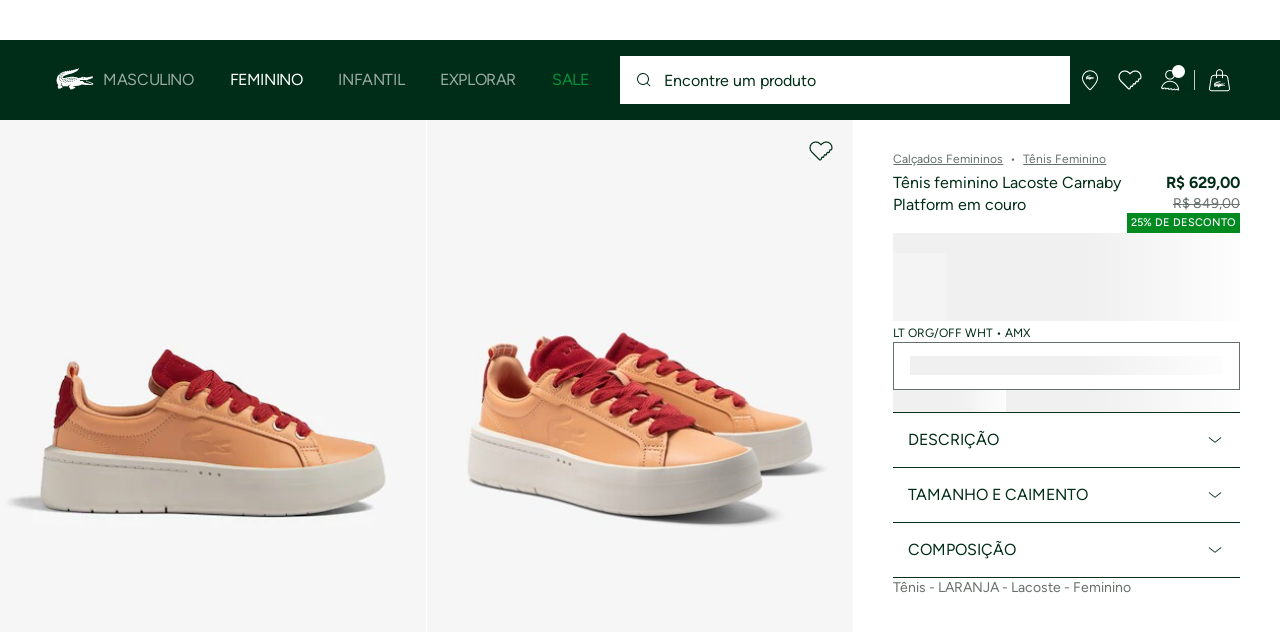

--- FILE ---
content_type: text/html;charset=UTF-8
request_url: https://www.lacoste.com/br/lacoste/feminino/calcados/tenis/45SFA0040-AMX.html
body_size: 28317
content:
<!DOCTYPE html>







































































<html lang="pt" prefix="og: http://ogp.me/ns#"
class="no-js  non-critical-loading partials-loading  light-header header-is-folded-down js-header-transparency"
style="--optional:&quot; (Opcional)&quot;; --header-menu-height: 0px; --search-bar-height: 0px "

data-immersive-scope="mobile-only"

>
<head>








<script>(function(w,d,s,l,i,params,defer){w[l]=w[l]||[];w[l].push({'gtm.start':
new Date().getTime(),event:'gtm.js'});var f=d.getElementsByTagName(s)[0],
j=d.createElement(s),dl=l!='dataLayer'?'&l='+l:'';j.async=!defer;j.defer=!!defer;j.src=
'https://www.googletagmanager.com/gtm.js?id='+i+dl+params;f.parentNode.insertBefore(j,f);
if(window.gtagData){var n=new Date,t=new Date;t.setTime(n.getTime()+864e5*30),document.cookie="gtagSessionId="+(window.gtagData.session_id)+";expires="+t.toGMTString()+";path=/";}
})(window,document,'script','dataLayer','GTM-PJVJS4V','', true);</script>
<noscript><iframe src="https://www.googletagmanager.com/ns.html?id=GTM-PJVJS4V"
height="0" width="0" style="display:none;visibility:hidden"></iframe></noscript>








<script>(function(w,d,s,l,i,params,defer){w[l]=w[l]||[];w[l].push({'gtm.start':
new Date().getTime(),event:'gtm.js'});var f=d.getElementsByTagName(s)[0],
j=d.createElement(s),dl=l!='dataLayer'?'&l='+l:'';j.async=!defer;j.defer=!!defer;j.src=
'https://www.lacoste.com/metrics/gtm.js?id='+i+dl+params;f.parentNode.insertBefore(j,f);
if(window.gtagData){var n=new Date,t=new Date;t.setTime(n.getTime()+864e5*30),document.cookie="gtagSessionId="+(window.gtagData.session_id)+";expires="+t.toGMTString()+";path=/";}
})(window,document,'script','dataLayer','GTM-PNVJ8F99','', true);</script>
<noscript><iframe src="https://www.lacoste.com/metrics/ns.html?id=GTM-PNVJ8F99"
height="0" width="0" style="display:none;visibility:hidden"></iframe></noscript>

























<meta charset="utf-8" />






<link rel="alternate" href="https://www.lacoste.com/ar/lacoste/45SFA0040.html" hreflang="es-ar" />



<link rel="alternate" href="https://www.lacoste.com/at/lacoste/damen/schuhe/sneakers/45SFA0040.html" hreflang="de-at" />



<link rel="alternate" href="https://www.lacoste.com/be/fr/lacoste/femme/chaussures/sneakers/45SFA0040.html" hreflang="fr-be" />



<link rel="alternate" href="https://www.lacoste.com/be/nl/lacoste/dames/schoenen/sneakers/45SFA0040.html" hreflang="nl-be" />



<link rel="alternate" href="https://www.lacoste.com/br/lacoste/feminino/calcados/tenis/45SFA0040.html" hreflang="pt-br" />



<link rel="alternate" href="https://www.lacoste.com/ch/de/lacoste/damen/schuhe/sneakers/45SFA0040.html" hreflang="de-ch" />



<link rel="alternate" href="https://www.lacoste.com/ch/it/lacoste/donna/scarpe/sneakers/45SFA0040.html" hreflang="it-ch" />



<link rel="alternate" href="https://www.lacoste.com/ch/fr/lacoste/femme/chaussures/sneakers/45SFA0040.html" hreflang="fr-ch" />



<link rel="alternate" href="https://www.lacoste.com/ch/en/lacoste/women/shoes/sneakers/45SFA0040.html" hreflang="en-ch" />



<link rel="alternate" href="https://www.lacoste.com/de/lacoste/damen/schuhe/sneakers/45SFA0040.html" hreflang="de-de" />



<link rel="alternate" href="https://www.lacoste.com/dk/lacoste/women/shoes/sneakers/45SFA0040.html" hreflang="en-dk" />



<link rel="alternate" href="https://www.lacoste.com/es/lacoste/mujer/calzado/zapatillas/45SFA0040.html" hreflang="es-es" />



<link rel="alternate" href="https://www.lacoste.com/fr/lacoste/femme/chaussures/sneakers/45SFA0040.html" hreflang="fr-fr" />



<link rel="alternate" href="https://www.lacoste.com/gb/lacoste/women/shoes/sneakers/45SFA0040.html" hreflang="en-gb" />



<link rel="alternate" href="https://www.lacoste.com/ie/lacoste/women/shoes/sneakers/45SFA0040.html" hreflang="en-ie" />



<link rel="alternate" href="https://www.lacoste.com/it/lacoste/donna/scarpe/sneakers/45SFA0040.html" hreflang="it-it" />



<link rel="alternate" href="https://www.lacoste.com/nl/lacoste/dames/schoenen/sneakers/45SFA0040.html" hreflang="nl-nl" />



<link rel="alternate" href="https://www.lacoste.com/pt/lacoste/mulher/calcado/sapatilhas/45SFA0040.html" hreflang="pt-pt" />



<link rel="alternate" href="https://www.lacoste.com/se/lacoste/women/shoes/sneakers/45SFA0040.html" hreflang="en-se" />



<link rel="alternate" href="https://www.lacoste.com/ca/en/lacoste/women/45SFA0040.html" hreflang="en-ca" />



<link rel="alternate" href="https://www.lacoste.com/ca/fr/lacoste/femme/45SFA0040.html" hreflang="fr-ca" />



<link rel="alternate" href="https://www.lacoste.com/us/lacoste/women/45SFA0040.html" hreflang="en-us" />










<link rel="canonical" href="https://www.lacoste.com/br/lacoste/feminino/calcados/tenis/45SFA0040.html" />










<title>Tênis feminino Lacoste Carnaby Platform em couro - Tênis Feminino - Novidades 2026 | Lacoste</title>




<meta name="description" content="T&ecirc;nis feminino Lacoste Carnaby Platform em couro na loja online oficial Lacoste . ✓ Compre a nova cole&ccedil;&atilde;o 2026 e aproveite frete gr&aacute;tis &amp; devolu&ccedil;&atilde;o em toda a marca Lacoste." />





<meta name="viewport" content="width=device-width, initial-scale=1.0, minimum-scale=1.0" />





<meta name="apple-mobile-web-app-capable" content="yes" />





<meta name="theme-color" content="#ffffff" />





<meta name="msapplication-tap-highlight" content="no" />





<meta name="google-site-verification" content="oUwmx7IBI9qWigf1YpTjy4-x-jH3D-zgc72eGpOt3Es" />







<link
rel="preload"
as="image"
media="(min-width:1920px)"
href="https://imagesa1.lacoste.com/dw/image/v2/BCWL_PRD/on/demandware.static/-/Sites-master/default/dw6f89d417/45SFA0040_AMX_01.jpg?imwidth=620&amp;impolicy=pctp&amp;imdensity=1 1x"

imagesrcset="https://imagesa1.lacoste.com/dw/image/v2/BCWL_PRD/on/demandware.static/-/Sites-master/default/dw6f89d417/45SFA0040_AMX_01.jpg?imwidth=620&amp;impolicy=pctp&amp;imdensity=1 1x, https://imagesa1.lacoste.com/dw/image/v2/BCWL_PRD/on/demandware.static/-/Sites-master/default/dw6f89d417/45SFA0040_AMX_01.jpg?imwidth=1220&amp;impolicy=pctp&amp;imdensity=1 2x"

fetchpriority="high"
/>

<link
rel="preload"
as="image"
media="(min-width:1501px) and (max-width: 1919px)"
href="https://imagesa1.lacoste.com/dw/image/v2/BCWL_PRD/on/demandware.static/-/Sites-master/default/dw6f89d417/45SFA0040_AMX_01.jpg?imwidth=480&amp;impolicy=pctp&amp;imdensity=1 1x"

imagesrcset="https://imagesa1.lacoste.com/dw/image/v2/BCWL_PRD/on/demandware.static/-/Sites-master/default/dw6f89d417/45SFA0040_AMX_01.jpg?imwidth=480&amp;impolicy=pctp&amp;imdensity=1 1x, https://imagesa1.lacoste.com/dw/image/v2/BCWL_PRD/on/demandware.static/-/Sites-master/default/dw6f89d417/45SFA0040_AMX_01.jpg?imwidth=960&amp;impolicy=pctp&amp;imdensity=1 2x"

fetchpriority="high"
/>

<link
rel="preload"
as="image"
media="(min-width:1191px) and (max-width: 1500px)"
href="https://imagesa1.lacoste.com/dw/image/v2/BCWL_PRD/on/demandware.static/-/Sites-master/default/dw6f89d417/45SFA0040_AMX_01.jpg?imwidth=380&amp;impolicy=pctp&amp;imdensity=1 1x"

imagesrcset="https://imagesa1.lacoste.com/dw/image/v2/BCWL_PRD/on/demandware.static/-/Sites-master/default/dw6f89d417/45SFA0040_AMX_01.jpg?imwidth=380&amp;impolicy=pctp&amp;imdensity=1 1x, https://imagesa1.lacoste.com/dw/image/v2/BCWL_PRD/on/demandware.static/-/Sites-master/default/dw6f89d417/45SFA0040_AMX_01.jpg?imwidth=760&amp;impolicy=pctp&amp;imdensity=1 2x"

fetchpriority="high"
/>

<link
rel="preload"
as="image"
media="(min-width:768px) and (max-width: 1190px)"
href="https://imagesa1.lacoste.com/dw/image/v2/BCWL_PRD/on/demandware.static/-/Sites-master/default/dw6f89d417/45SFA0040_AMX_01.jpg?imwidth=760&amp;impolicy=pctp&amp;imdensity=1 1x"

imagesrcset="https://imagesa1.lacoste.com/dw/image/v2/BCWL_PRD/on/demandware.static/-/Sites-master/default/dw6f89d417/45SFA0040_AMX_01.jpg?imwidth=760&amp;impolicy=pctp&amp;imdensity=1 1x, https://imagesa1.lacoste.com/dw/image/v2/BCWL_PRD/on/demandware.static/-/Sites-master/default/dw6f89d417/45SFA0040_AMX_01.jpg?imwidth=1540&amp;impolicy=pctp&amp;imdensity=1 2x"

fetchpriority="high"
/>

<link
rel="preload"
as="image"
media="(min-width:375px) and (max-width: 767px)"
href="https://imagesa1.lacoste.com/dw/image/v2/BCWL_PRD/on/demandware.static/-/Sites-master/default/dw6f89d417/45SFA0040_AMX_01.jpg?imwidth=380&amp;impolicy=pctp&amp;imdensity=1 1x"

imagesrcset="https://imagesa1.lacoste.com/dw/image/v2/BCWL_PRD/on/demandware.static/-/Sites-master/default/dw6f89d417/45SFA0040_AMX_01.jpg?imwidth=380&amp;impolicy=pctp&amp;imdensity=1 1x, https://imagesa1.lacoste.com/dw/image/v2/BCWL_PRD/on/demandware.static/-/Sites-master/default/dw6f89d417/45SFA0040_AMX_01.jpg?imwidth=760&amp;impolicy=pctp&amp;imdensity=1 2x"

fetchpriority="high"
/>

<link
rel="preload"
as="image"
media="(min-width:320px) and (max-width: 374px)"
href="https://imagesa1.lacoste.com/dw/image/v2/BCWL_PRD/on/demandware.static/-/Sites-master/default/dw6f89d417/45SFA0040_AMX_01.jpg?imwidth=320&amp;impolicy=pctp&amp;imdensity=1"

fetchpriority="high"
/>







<meta property="og:type" content="product" />







<meta property="og:title" content="T&ecirc;nis feminino Lacoste Carnaby Platform em couro" />







<meta property="og:description" content="Novidade da cole&ccedil;&atilde;o SS23, este modelo repagina o conhecido contorno do Carnaby sem comprometer o conforto. Aquela combina&ccedil;&atilde;o sem esfor&ccedil;o da Lacoste de moda e funcionalidade." />







<meta property="og:url" content="https://www.lacoste.com/br/lacoste/feminino/calcados/tenis/45SFA0040.html?color=AMX" />







<meta property="og:product:price:amount" content="629.0" />







<meta property="og:product:price:currency" content="BRL" />







<meta property="og:image" content="https://imagesa1.lacoste.com/dw/image/v2/BCWL_PRD/on/demandware.static/-/Sites-master/default/dw6f89d417/45SFA0040_AMX_01.jpg" />







<meta property="og:product:material" content="Parte superior: 100% pele; Forro: 100% Poli&eacute;ster; Palmilha: 100% Poli&eacute;ster; Sola: 100% Borracha" />







<meta property="og:product:color" content="LT ORG/OFF WHT" />







<meta property="og:product:availability" content="OOS" />


















<link rel="apple-touch-icon" href="https://static1.lacoste.com/static/on/demandware.static/Sites-BRECOM-Site/-/default/dw655b86df/img/pwa/ios/icon-512x512.png">
<link rel="apple-touch-icon" sizes="152x152" href="https://static1.lacoste.com/static/on/demandware.static/Sites-BRECOM-Site/-/default/dw9eac044b/img/pwa/ios/icon-152x152.png" />
<link rel="apple-touch-icon" sizes="192x192" href="https://static1.lacoste.com/static/on/demandware.static/Sites-BRECOM-Site/-/default/dwf0b8499c/img/pwa/ios/icon-192x192.png" />
<link rel="apple-touch-icon" sizes="512x512" href="https://static1.lacoste.com/static/on/demandware.static/Sites-BRECOM-Site/-/default/dw655b86df/img/pwa/ios/icon-512x512.png" />
<link rel="icon" type="image/png" sizes="32x32" href="https://static1.lacoste.com/static/on/demandware.static/Sites-BRECOM-Site/-/default/dw1fa5e1df/img/favicon-32x32.png" />
<link rel="icon" type="image/png" sizes="16x16" href="https://static1.lacoste.com/static/on/demandware.static/Sites-BRECOM-Site/-/default/dw752aa6d9/img/favicon-16x16.png" />










<link rel="dns-prefetch" href="//www.googletagmanager.com" />
<link rel="dns-prefetch" href="//s.go-mpulse.net" />


<link rel="preconnect" href="//imagesa1.lacoste.com" crossorigin />
<link rel="preconnect" href="//static1.lacoste.com" crossorigin />


<link rel="preload" href="https://static1.lacoste.com/static/on/demandware.static/Sites-BRECOM-Site/-/pt_BR/v1768819786787/js/framework/base/croco.js" as="script" crossorigin />
<link rel="preload" href="https://static1.lacoste.com/static/on/demandware.static/Sites-BRECOM-Site/-/pt_BR/v1768819786787/js/framework/base/config.js" as="script" crossorigin />
<link rel="preload" href="https://static1.lacoste.com/static/on/demandware.static/Sites-BRECOM-Site/-/pt_BR/v1768819786787/js/framework/base/loader.js" as="script" crossorigin />
<link rel="preload" href="https://static1.lacoste.com/static/on/demandware.static/Sites-BRECOM-Site/-/pt_BR/v1768819786787/js/framework/base/popin.js" as="script" crossorigin />
<link rel="preload" href="https://static1.lacoste.com/static/on/demandware.static/Sites-BRECOM-Site/-/pt_BR/v1768819786787/js/framework/base/mediator.js" as="script" crossorigin />


<link rel="preload" href="https://static1.lacoste.com/static/on/demandware.static/Sites-BRECOM-Site/-/pt_BR/v1768819786787/fonts/Figtree-VariableFont.woff2" as="font" type="font/woff2" crossorigin="anonymous" />




<link rel="preload" href="https://static1.lacoste.com/static/on/demandware.static/Sites-BRECOM-Site/-/pt_BR/v1768819786787/js/framework/components/search/algolia-pdp-behavior.js" as="script" crossorigin />

<link rel="preload" href="https://static1.lacoste.com/static/on/demandware.static/Sites-BRECOM-Site/-/pt_BR/v1768819786787/js/critical/pdp-critical.js" as="script" crossorigin />





<link rel="stylesheet" href="https://static1.lacoste.com/static/on/demandware.static/Sites-BRECOM-Site/-/pt_BR/v1768819786787/css/critical/critical.css" />




<link rel="stylesheet" href="https://static1.lacoste.com/static/on/demandware.static/Sites-BRECOM-Site/-/pt_BR/v1768819786787/css/critical/pdp-critical.css" />



<link rel="stylesheet" href="https://static1.lacoste.com/static/on/demandware.static/Sites-BRECOM-Site/-/pt_BR/v1768819786787/css/non-critical/non-critical.css" media="print" onload="this.media='all'; this.onload=null;" />
<noscript><link rel="stylesheet" href="https://static1.lacoste.com/static/on/demandware.static/Sites-BRECOM-Site/-/pt_BR/v1768819786787/css/non-critical/non-critical.css" /></noscript>



<link rel="stylesheet" href="https://static1.lacoste.com/static/on/demandware.static/Sites-BRECOM-Site/-/pt_BR/v1768819786787/css/non-critical/pdp-non-critical.css" media="print" onload="this.media='all'; this.onload=null;" />
<noscript><link rel="stylesheet" href="https://static1.lacoste.com/static/on/demandware.static/Sites-BRECOM-Site/-/pt_BR/v1768819786787/css/non-critical/pdp-non-critical.css" /></noscript>
















<script>
var criticalReady=function(){var a=!1,n=new Set;function r(){a=!0,n.forEach(function(a){a()}),n.clear()}return function c(){var t=1===c.arguments.length?c.arguments[0]:null;t?(n.add(t),a&&r()):(performance.mark("criticalReady_dispatch"),r())}}();
</script>







<script>window.provideResourceData=function(o){for(var w in window.Lacoste=window.Lacoste||{},o)window.Lacoste[w]=o[w]};</script>

<script itemprop="lacoste-resource" src="/on/demandware.store/Sites-BRECOM-Site/pt_BR/ResourceController-All?format=jsonp&amp;version=light&amp;callback=provideResourceData"></script>

<script src="https://static1.lacoste.com/static/on/demandware.static/Sites-BRECOM-Site/-/pt_BR/v1768819786787/js/polyfills/vh.fix.min.js"></script>







<script>if('serviceWorker' in navigator){navigator.serviceWorker.register('/on/demandware.store/Sites-BRECOM-Site/pt_BR/PwaController-UninstallServiceWorker');}</script>


<script type="module" async src="https://static1.lacoste.com/static/on/demandware.static/Sites-BRECOM-Site/-/pt_BR/v1768819786787/js/critical/critical.js"></script>







<script type="module" async src="https://static1.lacoste.com/static/on/demandware.static/Sites-BRECOM-Site/-/pt_BR/v1768819786787/js/critical/pdp-critical.js"></script>





<script>
const toucheventsClass="ontouchstart"in window||window.DocumentTouch&&document instanceof window.DocumentTouch?"touchevents":"no-touchevents",$documentElement=document.documentElement;$documentElement.classList.add(toucheventsClass),$documentElement.classList.remove("no-js"),$documentElement.classList.add("js");
</script>






<script>window.didomiConfig = {languages:{enabled:["pt"],default:"pt"}};window.gdprAppliesGlobally=true;(function(){function n(e){if(!window.frames[e]){if(document.body&&document.body.firstChild){var t=document.body;var r=document.createElement("iframe");r.style.display="none";r.name=e;r.title=e;t.insertBefore(r,t.firstChild)}
else{setTimeout(function(){n(e)},5)}}}function e(r,a,o,c,s){function e(e,t,r,n){if(typeof r!=="function"){return}if(!window[a]){window[a]=[]}var i=false;if(s){i=s(e,n,r)}if(!i){window[a].push({command:e,version:t,callback:r,parameter:n})}}e.stub=true;e.stubVersion=2;function t(n){if(!window[r]||window[r].stub!==true){return}if(!n.data){return}var i=typeof n.data==="string";var e;try{e=i?JSON.parse(n.data):n.data}catch(t){return}if(e[o]){var a=e[o];window[r](a.command,a.version,function(e,t){var r={};r[c]={returnValue:e,success:t,callId:a.callId};n.source.postMessage(i?JSON.stringify(r):r,"*")},a.parameter)}}if(typeof window[r]!=="function"){window[r]=e;if(window.addEventListener){window.addEventListener("message",t,false)}else{window.attachEvent("onmessage",t)}}}e("__tcfapi","__tcfapiBuffer","__tcfapiCall","__tcfapiReturn");n("__tcfapiLocator");(function(e,t){var r=document.createElement("link");r.rel="preconnect";r.as="script";var n=document.createElement("link");n.rel="dns-prefetch";n.as="script";var i=document.createElement("link");i.rel="preload";i.as="script";var a=document.createElement("script");a.id="spcloader";a.type="text/javascript";a["async"]=true;a.charset="utf-8";var o="https://sdk.privacy-center.org/"+e+"/loader.js?target_type=notice&target="+t;if(window.didomiConfig&&window.didomiConfig.user){var c=window.didomiConfig.user;var s=c.country;var d=c.region;if(s){o=o+"&country="+s;if(d){o=o+"&region="+d}}}r.href="https://sdk.privacy-center.org/";n.href="https://sdk.privacy-center.org/";i.href=o;a.src=o;var f=document.getElementsByTagName("script")[0];f.parentNode.insertBefore(r,f);f.parentNode.insertBefore(n,f);f.parentNode.insertBefore(i,f);f.parentNode.insertBefore(a,f)})('c4b94491-7507-4531-9592-bb109817d4ab', 'tBeeYYD2')})();</script>



<script>
var consents = [];

consents.push('select_personalized_content');

consents.push('geolocation_data');

consents.push('create_content_profile');

consents.push('improve_products');

</script>


<script>window.didomiOnReady=window.didomiOnReady||[],window.didomiOnReady.push(function(){var i="didomiConsent",e=()=>{var e=window.Didomi&&consents.every(i=>window.Didomi.getUserConsentStatusForPurpose(i)),o=new Date,t=new Date;t.setTime(o.getTime()+864e5*(e?365:30)),document.cookie=i+"="+encodeURIComponent(e)+";expires="+t.toGMTString()+";path=/",document.cookie="didomiPurposes="+encodeURIComponent(window.didomiState?window.didomiState.didomiPurposesConsent:"")+";expires="+t.toGMTString()+";path=/",e||document.cookie.split(";").forEach(function(i){if(0===i.trim().indexOf("dwac")){var e=i.trim().split("=")[0];document.cookie=e+'=; expires=Thu, 01 Jan 1970 00:00:00 UTC; path=/;'}}),requestAnimationFrame(()=>{fetch(`/on/demandware.store/Sites-BRECOM-Site/pt_BR/Analytics-SetCookieConsent?consent=`+!!e)})};document.cookie.match(RegExp(i+"=[^;]+","i"))||e(),window.didomiEventListeners.push({event:"consent.changed",listener:function(){e()}})});</script>









<script defer type="module" src="https://static1.lacoste.com/static/on/demandware.static/Sites-BRECOM-Site/-/pt_BR/v1768819786787/js/non-critical/non-critical.js"></script>






<script defer type="module" src="https://static1.lacoste.com/static/on/demandware.static/Sites-BRECOM-Site/-/pt_BR/v1768819786787/js/non-critical/pdp-non-critical.js"></script>

















<script>window.dyInit=function(e){if(window.DY&&window.DY.recommendationContext)return!1;window.DY=window.DY||{},DY.recommendationContext=e;var dySectionId = '8771271'; var n=document.createElement("script");n.defer=1,n.src="//cdn.dynamicyield.com/api/" + dySectionId + "/api_dynamic.js";var d=document.createElement("script");d.defer=1,d.src="//cdn.dynamicyield.com/api/" + dySectionId + "/api_static.js",document.querySelector("head").appendChild(n),document.querySelector("head").appendChild(d)};</script>



<script>window.DY = window.DY || {}; window.DY.userActiveConsent = {accepted: false};</script>

<script defer src="/on/demandware.store/Sites-BRECOM-Site/pt_BR/ContextController-GetDynamicYieldData?pid=5059862086856&amp;type=product&amp;format=jsonp&amp;callback=dyInit"></script>












<script type="text/javascript">
window.a11y = {
labels: {"NAV.PREVIOUS":"Back to the previous menu","POPIN.CLOSE_NOTIFICATION":"Fechar esta notificação e adicionar ao carrinho","POPIN.CLOSE_GENERIC":"Fechar","POPIN.CLOSE_MENU":"Close the menu","POPIN.CLOSE_ZOOM":"Close the zoom window","FILTERS.SELECT_COLOR":"Select this color","FILTERS.SELECTED_COLOR":"Selected color","FILTERS.SELECT":"Select","FILTERS.SELECTED":"Selected","PRICES.SALES_PRICE":"Preço após desconto: {0}","PRICES.STANDARD_PRICE":"Preço original antes do desconto: {0}","SEARCH.FILTER_GROUP":"{0} Grupo de filtros","SEARCH.SORT_GROUP":"Ordenar os resultados","GALLERY_PDP.GALLERY_PAGINATION":"Imagem {0} de {1}","PDP.COLOR_SELECTOR":"Lista de variações","PDP.COLOR_SELECTED":"selecionado","PDP.MORE_VARIATIONS":"Ver {0} variações adicionais"}
};
</script>

<script type="text/javascript">//<!--
/* <![CDATA[ (head-active_data.js) */
var dw = (window.dw || {});
dw.ac = {
    _analytics: null,
    _events: [],
    _category: "",
    _searchData: "",
    _anact: "",
    _anact_nohit_tag: "",
    _analytics_enabled: "true",
    _timeZone: "America/Sao_Paulo",
    _capture: function(configs) {
        if (Object.prototype.toString.call(configs) === "[object Array]") {
            configs.forEach(captureObject);
            return;
        }
        dw.ac._events.push(configs);
    },
	capture: function() { 
		dw.ac._capture(arguments);
		// send to CQ as well:
		if (window.CQuotient) {
			window.CQuotient.trackEventsFromAC(arguments);
		}
	},
    EV_PRD_SEARCHHIT: "searchhit",
    EV_PRD_DETAIL: "detail",
    EV_PRD_RECOMMENDATION: "recommendation",
    EV_PRD_SETPRODUCT: "setproduct",
    applyContext: function(context) {
        if (typeof context === "object" && context.hasOwnProperty("category")) {
        	dw.ac._category = context.category;
        }
        if (typeof context === "object" && context.hasOwnProperty("searchData")) {
        	dw.ac._searchData = context.searchData;
        }
    },
    setDWAnalytics: function(analytics) {
        dw.ac._analytics = analytics;
    },
    eventsIsEmpty: function() {
        return 0 == dw.ac._events.length;
    }
};
/* ]]> */
// -->
</script>
<script type="text/javascript">//<!--
/* <![CDATA[ (head-cquotient.js) */
var CQuotient = window.CQuotient = {};
CQuotient.clientId = 'aaqm-BRECOM';
CQuotient.realm = 'BCWL';
CQuotient.siteId = 'BRECOM';
CQuotient.instanceType = 'prd';
CQuotient.locale = 'pt_BR';
CQuotient.fbPixelId = '__UNKNOWN__';
CQuotient.activities = [];
CQuotient.cqcid='';
CQuotient.cquid='';
CQuotient.cqeid='';
CQuotient.cqlid='';
CQuotient.apiHost='api.cquotient.com';
/* Turn this on to test against Staging Einstein */
/* CQuotient.useTest= true; */
CQuotient.useTest = ('true' === 'false');
CQuotient.initFromCookies = function () {
	var ca = document.cookie.split(';');
	for(var i=0;i < ca.length;i++) {
	  var c = ca[i];
	  while (c.charAt(0)==' ') c = c.substring(1,c.length);
	  if (c.indexOf('cqcid=') == 0) {
		CQuotient.cqcid=c.substring('cqcid='.length,c.length);
	  } else if (c.indexOf('cquid=') == 0) {
		  var value = c.substring('cquid='.length,c.length);
		  if (value) {
		  	var split_value = value.split("|", 3);
		  	if (split_value.length > 0) {
			  CQuotient.cquid=split_value[0];
		  	}
		  	if (split_value.length > 1) {
			  CQuotient.cqeid=split_value[1];
		  	}
		  	if (split_value.length > 2) {
			  CQuotient.cqlid=split_value[2];
		  	}
		  }
	  }
	}
}
CQuotient.getCQCookieId = function () {
	if(window.CQuotient.cqcid == '')
		window.CQuotient.initFromCookies();
	return window.CQuotient.cqcid;
};
CQuotient.getCQUserId = function () {
	if(window.CQuotient.cquid == '')
		window.CQuotient.initFromCookies();
	return window.CQuotient.cquid;
};
CQuotient.getCQHashedEmail = function () {
	if(window.CQuotient.cqeid == '')
		window.CQuotient.initFromCookies();
	return window.CQuotient.cqeid;
};
CQuotient.getCQHashedLogin = function () {
	if(window.CQuotient.cqlid == '')
		window.CQuotient.initFromCookies();
	return window.CQuotient.cqlid;
};
CQuotient.trackEventsFromAC = function (/* Object or Array */ events) {
try {
	if (Object.prototype.toString.call(events) === "[object Array]") {
		events.forEach(_trackASingleCQEvent);
	} else {
		CQuotient._trackASingleCQEvent(events);
	}
} catch(err) {}
};
CQuotient._trackASingleCQEvent = function ( /* Object */ event) {
	if (event && event.id) {
		if (event.type === dw.ac.EV_PRD_DETAIL) {
			CQuotient.trackViewProduct( {id:'', alt_id: event.id, type: 'raw_sku'} );
		} // not handling the other dw.ac.* events currently
	}
};
CQuotient.trackViewProduct = function(/* Object */ cqParamData){
	var cq_params = {};
	cq_params.cookieId = CQuotient.getCQCookieId();
	cq_params.userId = CQuotient.getCQUserId();
	cq_params.emailId = CQuotient.getCQHashedEmail();
	cq_params.loginId = CQuotient.getCQHashedLogin();
	cq_params.product = cqParamData.product;
	cq_params.realm = cqParamData.realm;
	cq_params.siteId = cqParamData.siteId;
	cq_params.instanceType = cqParamData.instanceType;
	cq_params.locale = CQuotient.locale;
	
	if(CQuotient.sendActivity) {
		CQuotient.sendActivity(CQuotient.clientId, 'viewProduct', cq_params);
	} else {
		CQuotient.activities.push({activityType: 'viewProduct', parameters: cq_params});
	}
};
/* ]]> */
// -->
</script>









<script>
function deepCopy(e){if("object"!=typeof e||null===e)return e;let r,n;if(e instanceof Array){let t;for(r=[],n=0,t=e.length;n<t;n++)r[n]=deepCopy(e[n]);return r}for(n in r={},e)e.hasOwnProperty(n)&&(r[n]=deepCopy(e[n]));return r}
function sendDatalayerEvent(e){window.dataLayer=window.dataLayer||[],window.dataLayer.push(e),window.Lacoste&&window.Lacoste.siteprefs&&window.Lacoste.siteprefs.IS_DEV_MODE&&console.log("%c[***TRACKING***]","color: #b70e60; font-weight: bold",e)}
</script>
















































<script type="text/javascript">
const pageViewData = {};

Object.assign(pageViewData, {"page_data":{"environment":"prod","country":"BR","language":"pt","name":"Tênis feminino Lacoste Carnaby Platform em couro","category":"product","subcategory":"Lacoste_Women_Shoes_Sneakers"}});
Object.assign(pageViewData, {"user_data":{"user_type":"guest","login_status":false}});
const serverSideTrackingUrls = {};
Object.assign(serverSideTrackingUrls, {"sendSelectItemEventUrl":"/on/demandware.store/Sites-BRECOM-Site/pt_BR/Context-SendSelectItemEvent?type=product&id=45SFA0040-AMX","sendKleepTrackingUrl":"/on/demandware.store/Sites-BRECOM-Site/pt_BR/Kleep-SendTracking"});
window.serverSideTrackingUrls = serverSideTrackingUrls;

sendDatalayerEvent({'event': 'page_view', ...pageViewData});
window.pageViewData = deepCopy(pageViewData);
</script>


















































<script>
sendDatalayerEvent({"event":"view_item","ecommerce":{"value":629,"currency":"BRL","items":[{"index":1,"item_id":"45SFA0040-AMX","item_name":"Tênis feminino Lacoste Carnaby Platform em couro","item_category":"SPO","item_category2":"F","item_category3":"WOM","item_category4":"COURT SNEAKERS","item_variant":"AMX","size_availability":0,"item_list_id":"45SFA0040-AMX","item_list_name":"product","price":629,"full_price":849,"discount":220,"currency":"BRL"}]}});
</script>


















<style>
.tile-swatches-disabled--hidden {display: none !important;}

</style>



<script>(window.BOOMR_mq=window.BOOMR_mq||[]).push(["addVar",{"rua.upush":"false","rua.cpush":"false","rua.upre":"false","rua.cpre":"false","rua.uprl":"false","rua.cprl":"false","rua.cprf":"false","rua.trans":"","rua.cook":"false","rua.ims":"false","rua.ufprl":"false","rua.cfprl":"false","rua.isuxp":"false","rua.texp":"norulematch","rua.ceh":"false","rua.ueh":"false","rua.ieh.st":"0"}]);</script>
                              <script>!function(e){var n="https://s.go-mpulse.net/boomerang/";if("False"=="True")e.BOOMR_config=e.BOOMR_config||{},e.BOOMR_config.PageParams=e.BOOMR_config.PageParams||{},e.BOOMR_config.PageParams.pci=!0,n="https://s2.go-mpulse.net/boomerang/";if(window.BOOMR_API_key="RM58L-XX742-PYGAX-LWS3F-XDSUD",function(){function e(){if(!r){var e=document.createElement("script");e.id="boomr-scr-as",e.src=window.BOOMR.url,e.async=!0,o.appendChild(e),r=!0}}function t(e){r=!0;var n,t,a,i,d=document,O=window;if(window.BOOMR.snippetMethod=e?"if":"i",t=function(e,n){var t=d.createElement("script");t.id=n||"boomr-if-as",t.src=window.BOOMR.url,BOOMR_lstart=(new Date).getTime(),e=e||d.body,e.appendChild(t)},!window.addEventListener&&window.attachEvent&&navigator.userAgent.match(/MSIE [67]\./))return window.BOOMR.snippetMethod="s",void t(o,"boomr-async");a=document.createElement("IFRAME"),a.src="about:blank",a.title="",a.role="presentation",a.loading="eager",i=(a.frameElement||a).style,i.width=0,i.height=0,i.border=0,i.display="none",o.appendChild(a);try{O=a.contentWindow,d=O.document.open()}catch(_){n=document.domain,a.src="javascript:var d=document.open();d.domain='"+n+"';void 0;",O=a.contentWindow,d=O.document.open()}if(n)d._boomrl=function(){this.domain=n,t()},d.write("<bo"+"dy onload='document._boomrl();'>");else if(O._boomrl=function(){t()},O.addEventListener)O.addEventListener("load",O._boomrl,!1);else if(O.attachEvent)O.attachEvent("onload",O._boomrl);d.close()}function a(e){window.BOOMR_onload=e&&e.timeStamp||(new Date).getTime()}if(!window.BOOMR||!window.BOOMR.version&&!window.BOOMR.snippetExecuted){window.BOOMR=window.BOOMR||{},window.BOOMR.snippetStart=(new Date).getTime(),window.BOOMR.snippetExecuted=!0,window.BOOMR.snippetVersion=14,window.BOOMR.url=n+"RM58L-XX742-PYGAX-LWS3F-XDSUD";var i=document.currentScript||document.getElementsByTagName("script")[0],o=i.parentNode,r=!1,d=document.createElement("link");if(d.relList&&"function"==typeof d.relList.supports&&d.relList.supports("preload")&&"as"in d)window.BOOMR.snippetMethod="p",d.href=window.BOOMR.url,d.rel="preload",d.as="script",d.addEventListener("load",e),d.addEventListener("error",function(){t(!0)}),setTimeout(function(){if(!r)t(!0)},3e3),BOOMR_lstart=(new Date).getTime(),o.appendChild(d);else t(!1);if(window.addEventListener)window.addEventListener("load",a,!1);else if(window.attachEvent)window.attachEvent("onload",a)}}(),"".length>0)if(e&&"performance"in e&&e.performance&&"function"==typeof e.performance.setResourceTimingBufferSize)e.performance.setResourceTimingBufferSize();!function(){if(BOOMR=e.BOOMR||{},BOOMR.plugins=BOOMR.plugins||{},!BOOMR.plugins.AK){var n=""=="true"?1:0,t="",a="clnhwaqxibzci2loexwa-f-c139b27ee-clientnsv4-s.akamaihd.net",i="false"=="true"?2:1,o={"ak.v":"39","ak.cp":"922395","ak.ai":parseInt("235280",10),"ak.ol":"0","ak.cr":10,"ak.ipv":4,"ak.proto":"h2","ak.rid":"7fe79b","ak.r":42221,"ak.a2":n,"ak.m":"dsca","ak.n":"essl","ak.bpcip":"18.218.123.0","ak.cport":54608,"ak.gh":"23.64.113.21","ak.quicv":"","ak.tlsv":"tls1.3","ak.0rtt":"","ak.0rtt.ed":"","ak.csrc":"-","ak.acc":"","ak.t":"1768826348","ak.ak":"hOBiQwZUYzCg5VSAfCLimQ==EZKI+NY5lLsEdJxLsEiEuiGO8/zmF4DwLDYwG701AXhukaAEPPCxbsfTfZI3qMyBtg91WlplPq0hSiePh47d/kz81VPahiY7l3laMbj2Mqtt/VwozXM+k5zD38Hhynv4ZKMkGYfXsmwU4k344iAZ4oe4JT1Gbjbo/AcabQ55sMXRl4y9wszef5GWUbaB8+oqIdtrBe9HOcYypn5m+B9VXNVATYBBtGEi+PDxO3IDlnT7kHVx+pyllFzwcm8JkGC07qjWkTTKtHjkVXA6WvYjmhtvZ/ecKi81brWfZVWQq1RiyBcIH9S53xRLlrfPBndBScyc4PVquXEb9f8kyEpho2juAKwPfdDGCaYO7h+pn2Z40irYvclvhqB9QJNuJ+ldkQg3sQegNeKfW+KxdSb3VIg90XdXsoaiPzhswxX1rtY=","ak.pv":"736","ak.dpoabenc":"","ak.tf":i};if(""!==t)o["ak.ruds"]=t;var r={i:!1,av:function(n){var t="http.initiator";if(n&&(!n[t]||"spa_hard"===n[t]))o["ak.feo"]=void 0!==e.aFeoApplied?1:0,BOOMR.addVar(o)},rv:function(){var e=["ak.bpcip","ak.cport","ak.cr","ak.csrc","ak.gh","ak.ipv","ak.m","ak.n","ak.ol","ak.proto","ak.quicv","ak.tlsv","ak.0rtt","ak.0rtt.ed","ak.r","ak.acc","ak.t","ak.tf"];BOOMR.removeVar(e)}};BOOMR.plugins.AK={akVars:o,akDNSPreFetchDomain:a,init:function(){if(!r.i){var e=BOOMR.subscribe;e("before_beacon",r.av,null,null),e("onbeacon",r.rv,null,null),r.i=!0}return this},is_complete:function(){return!0}}}}()}(window);</script></head>
<body>


<script>!function(){var t=document.documentElement.offsetWidth?window.innerWidth-document.documentElement.offsetWidth:0;document.documentElement.style.setProperty('--scrollbar-width',t+'px')}();</script>


<script>performance.mark('body_start');</script>






<ul class="skip-links l-padding--small padding-1 font-medium" tabindex="-1">

<li class="">
<a href="#main-content" class="skip-link l-inline-block" role="button">
Ir para conteúdo
</a>
</li>

<li class="no-tab no-mob">
<a href="#main-menu" class="skip-link l-inline-block" role="button">
ir para o menu
</a>
</li>

<li class="">
<a href="#search-input" class="skip-link l-inline-block" role="button">
ir para o painel de pesquisa
</a>
</li>

<li class="">
<a href="#menu-icons" class="skip-link l-inline-block" role="button">
Ir para o menu de cliente
</a>
</li>

</ul>







    
	 


	


















































<script>document.documentElement.style.setProperty('--top-banner-height', '40px');</script>
<div class="js-top-banner top-banner l-fixed l-no-top" aria-labelledby="top-banner-heading">
<h2 id="top-banner-heading" class="visually-hidden">Banners de informa&ccedil;&atilde;o</h2>

<button
aria-label="Banner anterior"
class="js-top-banner-arrow js-top-banner-prev top-banner-arrow l-absolute flex flex--centered l-fill-height cell-2 cell-m-3 text-white above">






<svg role="presentation"
class="icon-svg  large-icon"



>
<use xmlns:xlink="http://www.w3.org/1999/xlink" xlink:href="/on/demandware.static/Sites-BRECOM-Site/-/pt_BR/v1768819786787/img/svg/non-critical.svg#icon-chevron-left"></use>
</svg>



</button>

















































<div
class="js-top-banner-container grid l-overlay padding-2 padding-m-3 flex flex--align-center fade-out text-center font-medium bg-white text-primary"
id="Dynamic_Top_Banner_HP_Message2_BR"
data-theme="text-primary"

>
<div class="js-top-banner-wrapper js-top-banner-tracking l-fill-width l-fill-height l-relative l-overflow-hidden" data-tracking-data="{&quot;creative_name&quot;:&quot;TopBanner&quot;,&quot;creative_slot&quot;:&quot;HP2&quot;,&quot;promotion_id&quot;:&quot;TopBannerHP2&quot;,&quot;promotion_name&quot;:&quot;CTA&quot;}" data-id="Dynamic_Top_Banner_HP_Message2_BR">
<div class="js-top-banner-scroll l-absolute banner-content flex flex--centered nowrap l-flex-nowrap inline-markdown-wrapper above">








<svg role="presentation"
class="icon-svg l-hmargin--small"



>
<use xmlns:xlink="http://www.w3.org/1999/xlink" xlink:href="/on/demandware.static/Sites-BRECOM-Site/-/pt_BR/v1768819786787/img/svg/non-critical.svg#icon-discount"></use>
</svg>




<div><p>FRETE GRÁTIS PARA TODO O BRASIL - <a href="//www.lacoste.com/br/lacoste/ofertas-exclusivas/" class="js-markdown-link reverse-link">Confira as regras de acordo com sua região</a></p></div>
</div>
</div>
</div>


















































<div
class="js-top-banner-container grid l-overlay padding-2 padding-m-3 flex flex--align-center fade-out text-center font-medium bg-white text-primary"
id="Dynamic_Top_Banner_HP_Message2_BR2"
data-theme="text-primary"

>
<div class="js-top-banner-wrapper js-top-banner-tracking l-fill-width l-fill-height l-relative l-overflow-hidden" data-tracking-data="{&quot;creative_name&quot;:&quot;TopBanner&quot;,&quot;creative_slot&quot;:&quot;HP2&quot;,&quot;promotion_id&quot;:&quot;TopBannerHP2&quot;,&quot;promotion_name&quot;:&quot;CTA&quot;}" data-id="Dynamic_Top_Banner_HP_Message2_BR2">
<div class="js-top-banner-scroll l-absolute banner-content flex flex--centered nowrap l-flex-nowrap inline-markdown-wrapper above">








<svg role="presentation"
class="icon-svg l-hmargin--small"



>
<use xmlns:xlink="http://www.w3.org/1999/xlink" xlink:href="/on/demandware.static/Sites-BRECOM-Site/-/pt_BR/v1768819786787/img/svg/non-critical.svg#icon-discount"></use>
</svg>




<div><p>Você tem 10% de cashback em todas as suas compras. Utilize o cupom enviado e aproveite nas próximas oportunidades.</p></div>
</div>
</div>
</div>


















































<div
class="js-top-banner-container grid l-overlay padding-2 padding-m-3 flex flex--align-center fade-out text-center font-medium bg-white text-primary"
id="Dynamic_Top_Banner_HP_Message2_BR3"
data-theme="text-primary"

>
<div class="js-top-banner-wrapper js-top-banner-tracking l-fill-width l-fill-height l-relative l-overflow-hidden" data-tracking-data="{&quot;creative_name&quot;:&quot;TopBanner&quot;,&quot;creative_slot&quot;:&quot;HP2&quot;,&quot;promotion_id&quot;:&quot;TopBannerHP2&quot;,&quot;promotion_name&quot;:&quot;CTA&quot;}" data-id="Dynamic_Top_Banner_HP_Message2_BR3">
<div class="js-top-banner-scroll l-absolute banner-content flex flex--centered nowrap l-flex-nowrap inline-markdown-wrapper above">








<svg role="presentation"
class="icon-svg l-hmargin--small"



>
<use xmlns:xlink="http://www.w3.org/1999/xlink" xlink:href="/on/demandware.static/Sites-BRECOM-Site/-/pt_BR/v1768819786787/img/svg/non-critical.svg#icon-loyalty"></use>
</svg>




<div><p>Finalize sua compra utilizando o meio de pagamento PIX e ganhe mais 5% de desconto!</p></div>
</div>
</div>
</div>




<button
aria-label="Pr&oacute;ximo banner"
class="js-top-banner-arrow js-top-banner-next top-banner-arrow top-banner--next l-absolute flex flex--centered l-fill-height cell-2 cell-m-3 text-white above">






<svg role="presentation"
class="icon-svg  large-icon"



>
<use xmlns:xlink="http://www.w3.org/1999/xlink" xlink:href="/on/demandware.static/Sites-BRECOM-Site/-/pt_BR/v1768819786787/img/svg/non-critical.svg#icon-chevron-right"></use>
</svg>



</button>

</div>

 
	




















































<header role="banner" class="headerrefit padding-d-1 flex flex--align-center js-header">
<div class="headerrefit-logo logo">














































<a class="l-block checkout-v1-logo " href="/br/">







<svg role="presentation"
class="icon-svg icon-logo-crocodile"


viewBox="0 0 50 23"
>
<use xmlns:xlink="http://www.w3.org/1999/xlink" xlink:href="/on/demandware.static/Sites-BRECOM-Site/-/pt_BR/v1768819786787/img/svg/critical.svg#icon-crocodile"></use>
</svg>




</a>
</div>



<button
class="js-burger-button headerrefit-burger no-desk burger flex cursor-pointer "
type="button" aria-label="Abrir menu principal"
data-aria-open-label="Abrir menu principal"
data-aria-close-label="Fechar menu principal">
<span class="burger-box flex l-relative">
<span class="burger-inner l-block"></span>
</span>
</button>

<nav class="headerrefit-nav js-menu-main" id="main-menu" tabindex="-1">























































<div data-menu="Lacoste_Women"
class="js-nav-cookie mt-horizontal-scroll l-overflow-without-scrollbar header-collapsing-nav-wrapper l-display-grid">
<ul role="menubar" id="js-main-nav" class="main-nav flex flex--align-center"
aria-label="Navega&ccedil;&atilde;o principal">


<li
class="js-submenu-disclosure main-nav-item flex flex--align-center flex-mt--align-self-end ">





















<a
class="main-nav-link font-d-medium d-upper-case font-large flex flex--align-center has-submenu"
href="//www.lacoste.com/br/masculino.html"







data-area='header level 1' data-id='Lacoste_Men'
>
Masculino
</a>




<button
class="js-primary-disclosure-trigger main-nav-button font-d-medium d-upper-case font-large flex flex--align-center"
aria-haspopup="true" aria-expanded="false"
aria-label="Abrir Masculino submenu"
aria-controls="submenu-Lacoste_Men"  data-area="header level 1"
data-id="Lacoste_Men">
<span aria-hidden="true" class="d-visually-hidden">
Masculino
</span>






<svg role="presentation"
class="icon-svg main-nav-chevron medium-icon"
aria-hidden="true"


>
<use xmlns:xlink="http://www.w3.org/1999/xlink" xlink:href="/on/demandware.static/Sites-BRECOM-Site/-/pt_BR/v1768819786787/img/svg/non-critical.svg#icon-chevron-down"></use>
</svg>



</button>
<div data-scroll-mask-viewport="desktopOnly" id="submenu-Lacoste_Men"
class="js-nav-scrolltop-on-open js-horizontal-scroll-mask nav-submenu horizontal-scroll-mask">
<ul role="menu"
aria-label="Submenu Masculino"
class="js-nav-submenu-scroller js-nav-level-2 js-scroller horizontal-scroll-mask-scroller l-overflow-without-scrollbar nav-submenu-list flex flex--align-center font-medium">

<li class="nav-submenu-item nav-submenu-item--home flex flex--align-center no-desk">


















<a
class="nav-submenu-button font-d-medium flex font-bold flex--align-center"
href="//www.lacoste.com/br/masculino.html"







data-area='header level 1' data-id='Lacoste_Men'
>
In&iacute;cio
</a>


</li>







<li
class="js-panel-disclosure nav-submenu-item flex flex--align-center">

<button data-area="header level 2" data-id="Lacoste_Men_New_In"
aria-haspopup="true" aria-expanded="false"
data-aria-open-label="Abrir Masculino/Novidades submenu"
data-aria-close-label="Fechar Masculino/Novidades submenu" aria-label="Abrir Masculino/Novidades submenu"
aria-controls="panel-Lacoste_Men_New_In" 
class="js-primary-disclosure-trigger nav-submenu-button font-d-medium upper-case d-upper-case flex font-bold flex--align-center">
<span aria-hidden="true" class="m-white-space-wrap text-m-left">
Novidades</span>
<span class="nav-submenu-chevron flex flex--align-center">






<svg role="presentation"
class="icon-svg  medium-icon"
aria-hidden="true"


>
<use xmlns:xlink="http://www.w3.org/1999/xlink" xlink:href="/on/demandware.static/Sites-BRECOM-Site/-/pt_BR/v1768819786787/img/svg/non-critical.svg#icon-chevron-down"></use>
</svg>



</span>
</button>
<section role="menu"
aria-label="Submenu Masculino/Novidades"
id="panel-Lacoste_Men_New_In"
class="js-nav-scrolltop-on-open nav-panel font-medium">
<button class="nav-panel-close-button" aria-haspopup="true"
aria-expanded="false" aria-controls="panel-Lacoste_Men_New_In"
aria-label="Fechar Masculino/Novidades submenu">
<span aria-hidden="true" class="nav-panel-back-icon">






<svg role="presentation"
class="icon-svg nav-panel-arrow-svg xlarge-icon"
aria-hidden="true"


>
<use xmlns:xlink="http://www.w3.org/1999/xlink" xlink:href="/on/demandware.static/Sites-BRECOM-Site/-/pt_BR/v1768819786787/img/svg/non-critical.svg#icon-back-arrow"></use>
</svg>



</span>
<span aria-hidden="true" class="nav-panel-back-prev-category-label">
Masculino&nbsp;/&nbsp;
</span>
<span aria-hidden="true" class="nav-panel-back-category-label">
Novidades
</span>
</button>


<ul class="nav-panel-column custom-scrollbar nav-panel-column--tags">

<li class="js-tag-item nav-panel-item flex flex--align-center"


>



















<a
class="nav-panel-tag-link font-medium upper-case flex flex--align-center"
href="/br/lacoste/masculino/novidades/"




data-type="category"


data-area='header thematics' data-id='Lacoste_Men_New_In'
>
Todas as novidades masculinas
</a>


</li>

</ul>




<ul class="nav-panel-column nav-panel-column--children l-overflow-without-scrollbar">


<li class="js-check-online nav-panel-item flex flex--align-center"  >


















<a
class="nav-panel-link font-medium"
href="//www.lacoste.com/br/lacoste/masculino/novidades/vestu%C3%A1rio/"







data-area='header level 3' data-id='Lacoste_Men_New_In_Clothing'
>
Vestu&aacute;rio
</a>


</li>


<li class="js-check-online nav-panel-item flex flex--align-center"  >


















<a
class="nav-panel-link font-medium"
href="//www.lacoste.com/br/lacoste/masculino/novidades/calcados/"







data-area='header level 3' data-id='Lacoste_Men_New_In_Shoes'
>
Cal&ccedil;ados
</a>


</li>


<li class="js-check-online nav-panel-item flex flex--align-center"  >


















<a
class="nav-panel-link font-medium"
href="//www.lacoste.com/br/lacoste/masculino/novidades/acess%C3%B3rios/"







data-area='header level 3' data-id='Lacoste_Men_New_In_Accessories'
>
Acess&oacute;rios
</a>


</li>

</ul>








































<a class="js-select-promotion nav-panel-column nav-panel-column--push-image js-check-online js-push-menu-element  "
href="/br/lacoste/masculino/novidades/"




data-type="category"

  data-area='header promotion' data-id=Dynamic_Menu_Push_Lacoste_Men_New_In>









<div class=" nav-panel-push-image-wrapper l-aspect-ratio-mt--1 l-relative js-loading-skeleton image-skeleton">
<picture class="pict img-cover img-cover--center image-skeleton">



<source media="(min-width:1920px)" srcset="//imagesa1.lacoste.com/dw/image/v2/BCWL_PRD/on/demandware.static/-/Library-Sites-LacosteContent/pt_BR/dwf45c6112/Menu/push-menu-desk-10.jpg?imwidth=1080&amp;impolicy=custom&amp;imdensity=1 1x, //imagesa1.lacoste.com/dw/image/v2/BCWL_PRD/on/demandware.static/-/Library-Sites-LacosteContent/pt_BR/dwf45c6112/Menu/push-menu-desk-10.jpg?imwidth=2160&amp;impolicy=custom&amp;imdensity=1 2x">



<source media="(min-width:1501px)" srcset="//imagesa1.lacoste.com/dw/image/v2/BCWL_PRD/on/demandware.static/-/Library-Sites-LacosteContent/pt_BR/dwf45c6112/Menu/push-menu-desk-10.jpg?imwidth=840&amp;impolicy=custom&amp;imdensity=1 1x, //imagesa1.lacoste.com/dw/image/v2/BCWL_PRD/on/demandware.static/-/Library-Sites-LacosteContent/pt_BR/dwf45c6112/Menu/push-menu-desk-10.jpg?imwidth=1680&amp;impolicy=custom&amp;imdensity=1 2x">



<source media="(min-width:1191px)" srcset="//imagesa1.lacoste.com/dw/image/v2/BCWL_PRD/on/demandware.static/-/Library-Sites-LacosteContent/pt_BR/dwf45c6112/Menu/push-menu-desk-10.jpg?imwidth=660&amp;impolicy=custom&amp;imdensity=1 1x, //imagesa1.lacoste.com/dw/image/v2/BCWL_PRD/on/demandware.static/-/Library-Sites-LacosteContent/pt_BR/dwf45c6112/Menu/push-menu-desk-10.jpg?imwidth=1340&amp;impolicy=custom&amp;imdensity=1 2x">



<source media="(min-width:768px)" srcset="//imagesa1.lacoste.com/dw/image/v2/BCWL_PRD/on/demandware.static/-/Library-Sites-LacosteContent/pt_BR/dwf45c6112/Menu/push-menu-desk-10.jpg?imwidth=760&amp;impolicy=custom&amp;imdensity=1 1x, //imagesa1.lacoste.com/dw/image/v2/BCWL_PRD/on/demandware.static/-/Library-Sites-LacosteContent/pt_BR/dwf45c6112/Menu/push-menu-desk-10.jpg?imwidth=1540&amp;impolicy=custom&amp;imdensity=1 2x">



<source media="(min-width:375px)" srcset="//imagesa1.lacoste.com/dw/image/v2/BCWL_PRD/on/demandware.static/-/Library-Sites-LacosteContent/pt_BR/dwf45c6112/Menu/push-menu-desk-10.jpg?imwidth=380&amp;impolicy=custom&amp;imdensity=1 1x, //imagesa1.lacoste.com/dw/image/v2/BCWL_PRD/on/demandware.static/-/Library-Sites-LacosteContent/pt_BR/dwf45c6112/Menu/push-menu-desk-10.jpg?imwidth=760&amp;impolicy=custom&amp;imdensity=1 2x">





<img

loading="lazy"

alt="Todas as novidades"
width="100%"
height="auto"

src="//imagesa1.lacoste.com/dw/image/v2/BCWL_PRD/on/demandware.static/-/Library-Sites-LacosteContent/pt_BR/dwf45c6112/Menu/push-menu-desk-10.jpg?imwidth=320&amp;impolicy=custom&amp;imdensity=1"


class="img-cover img-cover--center image-skeleton"




/>

</picture>
</div>


<span class="nav-panel-push-link font-medium upper-case">
Todas as novidades
</span>

</a>







</section>
<button class="nav-panel-overlay" aria-haspopup="true"
aria-label="Fechar Masculino/Novidades submenu" aria-expanded="false"
aria-controls="panel-Lacoste_Men_New_In">
</button>

</li>







<li
class="js-panel-disclosure nav-submenu-item flex flex--align-center">

<button data-area="header level 2" data-id="Lacoste_Men_Sale_BR"
aria-haspopup="true" aria-expanded="false"
data-aria-open-label="Abrir Masculino/Sale submenu"
data-aria-close-label="Fechar Masculino/Sale submenu" aria-label="Abrir Masculino/Sale submenu"
aria-controls="panel-Lacoste_Men_Sale_BR" style=color:#09D458
class="js-primary-disclosure-trigger nav-submenu-button font-d-medium upper-case d-upper-case flex font-bold flex--align-center">
<span aria-hidden="true" class="m-white-space-wrap text-m-left">
Sale</span>
<span class="nav-submenu-chevron flex flex--align-center">






<svg role="presentation"
class="icon-svg  medium-icon"
aria-hidden="true"


>
<use xmlns:xlink="http://www.w3.org/1999/xlink" xlink:href="/on/demandware.static/Sites-BRECOM-Site/-/pt_BR/v1768819786787/img/svg/non-critical.svg#icon-chevron-down"></use>
</svg>



</span>
</button>
<section role="menu"
aria-label="Submenu Masculino/Sale"
id="panel-Lacoste_Men_Sale_BR"
class="js-nav-scrolltop-on-open nav-panel font-medium">
<button class="nav-panel-close-button" aria-haspopup="true"
aria-expanded="false" aria-controls="panel-Lacoste_Men_Sale_BR"
aria-label="Fechar Masculino/Sale submenu">
<span aria-hidden="true" class="nav-panel-back-icon">






<svg role="presentation"
class="icon-svg nav-panel-arrow-svg xlarge-icon"
aria-hidden="true"


>
<use xmlns:xlink="http://www.w3.org/1999/xlink" xlink:href="/on/demandware.static/Sites-BRECOM-Site/-/pt_BR/v1768819786787/img/svg/non-critical.svg#icon-back-arrow"></use>
</svg>



</span>
<span aria-hidden="true" class="nav-panel-back-prev-category-label">
Masculino&nbsp;/&nbsp;
</span>
<span aria-hidden="true" class="nav-panel-back-category-label">
Sale
</span>
</button>


<ul class="nav-panel-column custom-scrollbar nav-panel-column--tags">

<li class="js-tag-item nav-panel-item flex flex--align-center"


>



















<a
class="nav-panel-tag-link font-medium upper-case flex flex--align-center"
href="//www.lacoste.com/br/lacoste/sale/masculino/"







data-area='header thematics' data-id='Lacoste_Men_Sale_BR'
>
Ver tudo
</a>


</li>

</ul>




<ul class="nav-panel-column nav-panel-column--children l-overflow-without-scrollbar">


<li class="js-check-online nav-panel-item flex flex--align-center"  >


















<a
class="nav-panel-link font-medium"
href="//www.lacoste.com/br/lacoste/sale/masculino/vestu%C3%A1rio/"







data-area='header level 3' data-id='Lacoste_Men_Sale_BR_Clothing'
>
Vestu&aacute;rio
</a>


</li>


<li class="js-check-online nav-panel-item flex flex--align-center"  >


















<a
class="nav-panel-link font-medium"
href="//www.lacoste.com/br/lacoste/sale/masculino/polos/"







data-area='header level 3' data-id='Lacoste_Men_Sale_BR_Polos'
>
Polos
</a>


</li>


<li class="js-check-online nav-panel-item flex flex--align-center"  >


















<a
class="nav-panel-link font-medium"
href="//www.lacoste.com/br/lacoste/sale/masculino/camisetas/"







data-area='header level 3' data-id='Lacoste_Men_Sale_BR_T-Shirts'
>
Camisetas
</a>


</li>


<li class="js-check-online nav-panel-item flex flex--align-center"  >


















<a
class="nav-panel-link font-medium"
href="//www.lacoste.com/br/lacoste/sale/masculino/calcados/"







data-area='header level 3' data-id='Lacoste_Men_Sale_BR_Shoes'
>
Cal&ccedil;ados
</a>


</li>


<li class="js-check-online nav-panel-item flex flex--align-center"  >


















<a
class="nav-panel-link font-medium"
href="//www.lacoste.com/br/lacoste/sale/masculino/acess%C3%B3rios/"







data-area='header level 3' data-id='Lacoste_Men_Sale_BR_Accessories'
>
Acess&oacute;rios
</a>


</li>


<li class="js-check-online nav-panel-item flex flex--align-center"  >


















<a
class="nav-panel-link font-medium"
href="//www.lacoste.com/br/lacoste/sale/masculino/jaquetas-casacos/"







data-area='header level 3' data-id='Lacoste_Men_Sale_BR_JacketsCoats'
>
Jaquetas &amp; Casacos
</a>


</li>


<li class="js-check-online nav-panel-item flex flex--align-center"  >


















<a
class="nav-panel-link font-medium"
href="//www.lacoste.com/br/lacoste/sale/masculino/calcas-bermudas/"







data-area='header level 3' data-id='Lacoste_Men_Sale_BR_Pants'
>
Cal&ccedil;as
</a>


</li>


<li class="js-check-online nav-panel-item flex flex--align-center"  >


















<a
class="nav-panel-link font-medium"
href="//www.lacoste.com/br/lacoste/sale/masculino/sueteres-moletons/"







data-area='header level 3' data-id='Lacoste_Men_Sale_BR_Pullovers'
>
Su&eacute;teres &amp; Moletons
</a>


</li>


<li class="js-check-online nav-panel-item flex flex--align-center"  >


















<a
class="nav-panel-link font-medium"
href="//www.lacoste.com/br/lacoste/sale/masculino/roupas-esportivas/"







data-area='header level 3' data-id='Lacoste_Men_Sale_BR_Sport'
>
Sport
</a>


</li>

</ul>



</section>
<button class="nav-panel-overlay" aria-haspopup="true"
aria-label="Fechar Masculino/Sale submenu" aria-expanded="false"
aria-controls="panel-Lacoste_Men_Sale_BR">
</button>

</li>







<li
class="js-panel-disclosure nav-submenu-item flex flex--align-center">

<button data-area="header level 2" data-id="Lacoste_Men_Clothing"
aria-haspopup="true" aria-expanded="false"
data-aria-open-label="Abrir Masculino/Vestu&aacute;rio submenu"
data-aria-close-label="Fechar Masculino/Vestu&aacute;rio submenu" aria-label="Abrir Masculino/Vestu&aacute;rio submenu"
aria-controls="panel-Lacoste_Men_Clothing" 
class="js-primary-disclosure-trigger nav-submenu-button font-d-medium upper-case d-upper-case flex font-bold flex--align-center">
<span aria-hidden="true" class="m-white-space-wrap text-m-left">
Vestu&aacute;rio</span>
<span class="nav-submenu-chevron flex flex--align-center">






<svg role="presentation"
class="icon-svg  medium-icon"
aria-hidden="true"


>
<use xmlns:xlink="http://www.w3.org/1999/xlink" xlink:href="/on/demandware.static/Sites-BRECOM-Site/-/pt_BR/v1768819786787/img/svg/non-critical.svg#icon-chevron-down"></use>
</svg>



</span>
</button>
<section role="menu"
aria-label="Submenu Masculino/Vestu&aacute;rio"
id="panel-Lacoste_Men_Clothing"
class="js-nav-scrolltop-on-open nav-panel font-medium">
<button class="nav-panel-close-button" aria-haspopup="true"
aria-expanded="false" aria-controls="panel-Lacoste_Men_Clothing"
aria-label="Fechar Masculino/Vestu&aacute;rio submenu">
<span aria-hidden="true" class="nav-panel-back-icon">






<svg role="presentation"
class="icon-svg nav-panel-arrow-svg xlarge-icon"
aria-hidden="true"


>
<use xmlns:xlink="http://www.w3.org/1999/xlink" xlink:href="/on/demandware.static/Sites-BRECOM-Site/-/pt_BR/v1768819786787/img/svg/non-critical.svg#icon-back-arrow"></use>
</svg>



</span>
<span aria-hidden="true" class="nav-panel-back-prev-category-label">
Masculino&nbsp;/&nbsp;
</span>
<span aria-hidden="true" class="nav-panel-back-category-label">
Vestu&aacute;rio
</span>
</button>


<ul class="nav-panel-column custom-scrollbar nav-panel-column--tags">

<li class="js-tag-item nav-panel-item flex flex--align-center"


>



















<a
class="nav-panel-tag-link font-medium upper-case flex flex--align-center"
href="/br/lacoste/masculino/vestu%C3%A1rio/"




data-type="category"


data-area='header thematics' data-id='Lacoste_Men_Clothing'
>
Ver todo vestu&aacute;rio masculino
</a>


</li>

</ul>




<ul class="nav-panel-column nav-panel-column--children l-overflow-without-scrollbar">


<li class="js-check-online nav-panel-item flex flex--align-center"  >


















<a
class="nav-panel-link font-medium"
href="//www.lacoste.com/br/lacoste/masculino/vestu%C3%A1rio/polos/"







data-area='header level 3' data-id='Lacoste_Men_Clothing_Polos'
>
Polos
</a>


</li>


<li class="js-check-online nav-panel-item flex flex--align-center"  >


















<a
class="nav-panel-link font-medium"
href="//www.lacoste.com/br/lacoste/masculino/vestu%C3%A1rio/camisetas/"







data-area='header level 3' data-id='Lacoste_Men_Clothing_TShirts'
>
Camisetas
</a>


</li>


<li class="js-check-online nav-panel-item flex flex--align-center"  >


















<a
class="nav-panel-link font-medium"
href="//www.lacoste.com/br/lacoste/masculino/vestu%C3%A1rio/sueteres-moletons/"







data-area='header level 3' data-id='Lacoste_Men_Clothing_Pullovers'
>
Su&eacute;teres &amp; Moletons
</a>


</li>


<li class="js-check-online nav-panel-item flex flex--align-center"  >


















<a
class="nav-panel-link font-medium"
href="//www.lacoste.com/br/lacoste/masculino/vestu%C3%A1rio/jaquetas-casacos/"







data-area='header level 3' data-id='Lacoste_Men_Clothing_JacketsCoats'
>
Jaquetas &amp; Casacos
</a>


</li>


<li class="js-check-online nav-panel-item flex flex--align-center"  >


















<a
class="nav-panel-link font-medium"
href="//www.lacoste.com/br/lacoste/masculino/vestu%C3%A1rio/tracksuit/"







data-area='header level 3' data-id='Lacoste_Men_Clothing_Tracksuit'
>
Tracksuit
</a>


</li>


<li class="js-check-online nav-panel-item flex flex--align-center"  >


















<a
class="nav-panel-link font-medium"
href="//www.lacoste.com/br/lacoste/masculino/vestu%C3%A1rio/camisas/"







data-area='header level 3' data-id='Lacoste_Men_Clothing_Shirts'
>
Camisas
</a>


</li>


<li class="js-check-online nav-panel-item flex flex--align-center"  >


















<a
class="nav-panel-link font-medium"
href="//www.lacoste.com/br/lacoste/masculino/vestu%C3%A1rio/calcas-bermudas/"







data-area='header level 3' data-id='Lacoste_Men_Clothing_Pants'
>
Cal&ccedil;as &amp; Bermudas
</a>


</li>


<li class="js-check-online nav-panel-item flex flex--align-center"  >


















<a
class="nav-panel-link font-medium"
href="//www.lacoste.com/br/lacoste/masculino/vestu%C3%A1rio/beachwear/"







data-area='header level 3' data-id='Lacoste_Men_Clothing_Swimwear'
>
Beachwear
</a>


</li>


<li class="js-check-online nav-panel-item flex flex--align-center"  >


















<a
class="nav-panel-link font-medium"
href="//www.lacoste.com/br/lacoste/masculino/vestu%C3%A1rio/cuecas/"







data-area='header level 3' data-id='Lacoste_Men_Clothing_Underwear'
>
Cuecas
</a>


</li>


<li class="js-check-online nav-panel-item flex flex--align-center"  >


















<a
class="nav-panel-link font-medium"
href="//www.lacoste.com/br/lacoste/masculino/vestu%C3%A1rio/meias/"







data-area='header level 3' data-id='Lacoste_Men_Clothing_Socks'
>
Meias
</a>


</li>

</ul>








































<a class="js-select-promotion nav-panel-column nav-panel-column--push-image js-check-online js-push-menu-element  "
href="/br/lacoste/explorar/tendencia/l1212-light/"




data-type="category"

  data-area='header promotion' data-id=Dynamic_Menu_Push_Lacoste_Men_Clothing>









<div class=" nav-panel-push-image-wrapper l-aspect-ratio-mt--1 l-relative js-loading-skeleton image-skeleton">
<picture class="pict img-cover img-cover--center image-skeleton">



<source media="(min-width:1920px)" srcset="//imagesa1.lacoste.com/dw/image/v2/BCWL_PRD/on/demandware.static/-/Library-Sites-LacosteContent/pt_BR/dw9c3c82af/PLP%20Header/DG_230125_LACOSTE_04_749_F1.jpg?imwidth=1080&amp;impolicy=custom&amp;imdensity=1 1x, //imagesa1.lacoste.com/dw/image/v2/BCWL_PRD/on/demandware.static/-/Library-Sites-LacosteContent/pt_BR/dw9c3c82af/PLP%20Header/DG_230125_LACOSTE_04_749_F1.jpg?imwidth=2160&amp;impolicy=custom&amp;imdensity=1 2x">



<source media="(min-width:1501px)" srcset="//imagesa1.lacoste.com/dw/image/v2/BCWL_PRD/on/demandware.static/-/Library-Sites-LacosteContent/pt_BR/dw9c3c82af/PLP%20Header/DG_230125_LACOSTE_04_749_F1.jpg?imwidth=840&amp;impolicy=custom&amp;imdensity=1 1x, //imagesa1.lacoste.com/dw/image/v2/BCWL_PRD/on/demandware.static/-/Library-Sites-LacosteContent/pt_BR/dw9c3c82af/PLP%20Header/DG_230125_LACOSTE_04_749_F1.jpg?imwidth=1680&amp;impolicy=custom&amp;imdensity=1 2x">



<source media="(min-width:1191px)" srcset="//imagesa1.lacoste.com/dw/image/v2/BCWL_PRD/on/demandware.static/-/Library-Sites-LacosteContent/pt_BR/dw9c3c82af/PLP%20Header/DG_230125_LACOSTE_04_749_F1.jpg?imwidth=660&amp;impolicy=custom&amp;imdensity=1 1x, //imagesa1.lacoste.com/dw/image/v2/BCWL_PRD/on/demandware.static/-/Library-Sites-LacosteContent/pt_BR/dw9c3c82af/PLP%20Header/DG_230125_LACOSTE_04_749_F1.jpg?imwidth=1340&amp;impolicy=custom&amp;imdensity=1 2x">



<source media="(min-width:768px)" srcset="//imagesa1.lacoste.com/dw/image/v2/BCWL_PRD/on/demandware.static/-/Library-Sites-LacosteContent/pt_BR/dw9c3c82af/PLP%20Header/DG_230125_LACOSTE_04_749_F1.jpg?imwidth=760&amp;impolicy=custom&amp;imdensity=1 1x, //imagesa1.lacoste.com/dw/image/v2/BCWL_PRD/on/demandware.static/-/Library-Sites-LacosteContent/pt_BR/dw9c3c82af/PLP%20Header/DG_230125_LACOSTE_04_749_F1.jpg?imwidth=1540&amp;impolicy=custom&amp;imdensity=1 2x">



<source media="(min-width:375px)" srcset="//imagesa1.lacoste.com/dw/image/v2/BCWL_PRD/on/demandware.static/-/Library-Sites-LacosteContent/pt_BR/dw9c3c82af/PLP%20Header/DG_230125_LACOSTE_04_749_F1.jpg?imwidth=380&amp;impolicy=custom&amp;imdensity=1 1x, //imagesa1.lacoste.com/dw/image/v2/BCWL_PRD/on/demandware.static/-/Library-Sites-LacosteContent/pt_BR/dw9c3c82af/PLP%20Header/DG_230125_LACOSTE_04_749_F1.jpg?imwidth=760&amp;impolicy=custom&amp;imdensity=1 2x">





<img

loading="lazy"

alt="Nova Polo L.12.12 Light"
width="100%"
height="auto"

src="//imagesa1.lacoste.com/dw/image/v2/BCWL_PRD/on/demandware.static/-/Library-Sites-LacosteContent/pt_BR/dw9c3c82af/PLP%20Header/DG_230125_LACOSTE_04_749_F1.jpg?imwidth=320&amp;impolicy=custom&amp;imdensity=1"


class="img-cover img-cover--center image-skeleton"




/>

</picture>
</div>


<span class="nav-panel-push-link font-medium upper-case">
Nova Polo L.12.12 Light
</span>

</a>










































<a class="js-select-promotion nav-panel-column nav-panel-column--push-image js-check-online js-push-menu-element  "
href="/br/category?cgid=Lacoste_Collections_Now_Trending_FW23_Theo_Curin"




data-type="category"

  data-area='header promotion' data-id=Dynamic_Menu_Push_Lacoste_Men_Clothing_96>









<div class=" nav-panel-push-image-wrapper l-aspect-ratio-mt--1 l-relative js-loading-skeleton image-skeleton">
<picture class="pict img-cover img-cover--center image-skeleton">



<source media="(min-width:1920px)" srcset="//imagesa1.lacoste.com/dw/image/v2/BCWL_PRD/on/demandware.static/-/Library-Sites-LacosteContent/pt_BR/v1768819786787/fw23/push-menu/PLP%20Push-GLOBAL.jpg?imwidth=1080&amp;impolicy=custom&amp;imdensity=1 1x, //imagesa1.lacoste.com/dw/image/v2/BCWL_PRD/on/demandware.static/-/Library-Sites-LacosteContent/pt_BR/v1768819786787/fw23/push-menu/PLP%20Push-GLOBAL.jpg?imwidth=2160&amp;impolicy=custom&amp;imdensity=1 2x">



<source media="(min-width:1501px)" srcset="//imagesa1.lacoste.com/dw/image/v2/BCWL_PRD/on/demandware.static/-/Library-Sites-LacosteContent/pt_BR/v1768819786787/fw23/push-menu/PLP%20Push-GLOBAL.jpg?imwidth=840&amp;impolicy=custom&amp;imdensity=1 1x, //imagesa1.lacoste.com/dw/image/v2/BCWL_PRD/on/demandware.static/-/Library-Sites-LacosteContent/pt_BR/v1768819786787/fw23/push-menu/PLP%20Push-GLOBAL.jpg?imwidth=1680&amp;impolicy=custom&amp;imdensity=1 2x">



<source media="(min-width:1191px)" srcset="//imagesa1.lacoste.com/dw/image/v2/BCWL_PRD/on/demandware.static/-/Library-Sites-LacosteContent/pt_BR/v1768819786787/fw23/push-menu/PLP%20Push-GLOBAL.jpg?imwidth=660&amp;impolicy=custom&amp;imdensity=1 1x, //imagesa1.lacoste.com/dw/image/v2/BCWL_PRD/on/demandware.static/-/Library-Sites-LacosteContent/pt_BR/v1768819786787/fw23/push-menu/PLP%20Push-GLOBAL.jpg?imwidth=1340&amp;impolicy=custom&amp;imdensity=1 2x">



<source media="(min-width:768px)" srcset="//imagesa1.lacoste.com/dw/image/v2/BCWL_PRD/on/demandware.static/-/Library-Sites-LacosteContent/pt_BR/v1768819786787/fw23/push-menu/PLP%20Push-GLOBAL.jpg?imwidth=760&amp;impolicy=custom&amp;imdensity=1 1x, //imagesa1.lacoste.com/dw/image/v2/BCWL_PRD/on/demandware.static/-/Library-Sites-LacosteContent/pt_BR/v1768819786787/fw23/push-menu/PLP%20Push-GLOBAL.jpg?imwidth=1540&amp;impolicy=custom&amp;imdensity=1 2x">



<source media="(min-width:375px)" srcset="//imagesa1.lacoste.com/dw/image/v2/BCWL_PRD/on/demandware.static/-/Library-Sites-LacosteContent/pt_BR/v1768819786787/fw23/push-menu/PLP%20Push-GLOBAL.jpg?imwidth=380&amp;impolicy=custom&amp;imdensity=1 1x, //imagesa1.lacoste.com/dw/image/v2/BCWL_PRD/on/demandware.static/-/Library-Sites-LacosteContent/pt_BR/v1768819786787/fw23/push-menu/PLP%20Push-GLOBAL.jpg?imwidth=760&amp;impolicy=custom&amp;imdensity=1 2x">





<img

loading="lazy"

alt="Lacoste x Theo Curin"
width="100%"
height="auto"

src="//imagesa1.lacoste.com/dw/image/v2/BCWL_PRD/on/demandware.static/-/Library-Sites-LacosteContent/pt_BR/v1768819786787/fw23/push-menu/PLP%20Push-GLOBAL.jpg?imwidth=320&amp;impolicy=custom&amp;imdensity=1"


class="img-cover img-cover--center image-skeleton"




/>

</picture>
</div>


<span class="nav-panel-push-link font-medium upper-case">
Lacoste x Th&eacute;o Curin
</span>

</a>







</section>
<button class="nav-panel-overlay" aria-haspopup="true"
aria-label="Fechar Masculino/Vestu&aacute;rio submenu" aria-expanded="false"
aria-controls="panel-Lacoste_Men_Clothing">
</button>

</li>







<li
class="js-panel-disclosure nav-submenu-item flex flex--align-center">

<button data-area="header level 2" data-id="Lacoste_Men_Shoes"
aria-haspopup="true" aria-expanded="false"
data-aria-open-label="Abrir Masculino/Cal&ccedil;ados submenu"
data-aria-close-label="Fechar Masculino/Cal&ccedil;ados submenu" aria-label="Abrir Masculino/Cal&ccedil;ados submenu"
aria-controls="panel-Lacoste_Men_Shoes" 
class="js-primary-disclosure-trigger nav-submenu-button font-d-medium upper-case d-upper-case flex font-bold flex--align-center">
<span aria-hidden="true" class="m-white-space-wrap text-m-left">
Cal&ccedil;ados</span>
<span class="nav-submenu-chevron flex flex--align-center">






<svg role="presentation"
class="icon-svg  medium-icon"
aria-hidden="true"


>
<use xmlns:xlink="http://www.w3.org/1999/xlink" xlink:href="/on/demandware.static/Sites-BRECOM-Site/-/pt_BR/v1768819786787/img/svg/non-critical.svg#icon-chevron-down"></use>
</svg>



</span>
</button>
<section role="menu"
aria-label="Submenu Masculino/Cal&ccedil;ados"
id="panel-Lacoste_Men_Shoes"
class="js-nav-scrolltop-on-open nav-panel font-medium">
<button class="nav-panel-close-button" aria-haspopup="true"
aria-expanded="false" aria-controls="panel-Lacoste_Men_Shoes"
aria-label="Fechar Masculino/Cal&ccedil;ados submenu">
<span aria-hidden="true" class="nav-panel-back-icon">






<svg role="presentation"
class="icon-svg nav-panel-arrow-svg xlarge-icon"
aria-hidden="true"


>
<use xmlns:xlink="http://www.w3.org/1999/xlink" xlink:href="/on/demandware.static/Sites-BRECOM-Site/-/pt_BR/v1768819786787/img/svg/non-critical.svg#icon-back-arrow"></use>
</svg>



</span>
<span aria-hidden="true" class="nav-panel-back-prev-category-label">
Masculino&nbsp;/&nbsp;
</span>
<span aria-hidden="true" class="nav-panel-back-category-label">
Cal&ccedil;ados
</span>
</button>


<ul class="nav-panel-column custom-scrollbar nav-panel-column--tags">

<li class="js-tag-item nav-panel-item flex flex--align-center"


>



















<a
class="nav-panel-tag-link font-medium upper-case flex flex--align-center"
href="/br/lacoste/masculino/calcados/"




data-type="category"


data-area='header thematics' data-id='Lacoste_Men_Shoes'
>
Ver todos os cal&ccedil;ados masculinos
</a>


</li>

</ul>




<ul class="nav-panel-column nav-panel-column--children l-overflow-without-scrollbar">


<li class="js-check-online nav-panel-item flex flex--align-center"  >


















<a
class="nav-panel-link font-medium"
href="//www.lacoste.com/br/lacoste/masculino/calcados/tenis/"







data-area='header level 3' data-id='Lacoste_Men_Shoes_Sneakers'
>
T&ecirc;nis
</a>


</li>


<li class="js-check-online nav-panel-item flex flex--align-center"  >


















<a
class="nav-panel-link font-medium"
href="//www.lacoste.com/br/lacoste/masculino/calcados/chinelos/"







data-area='header level 3' data-id='Lacoste_Men_Shoes_FlipFlops'
>
Chinelos
</a>


</li>

</ul>








































<a class="js-select-promotion nav-panel-column nav-panel-column--push-image js-check-online js-push-menu-element  "
href="/br/lacoste/masculino/calcados/tenis/"




data-type="category"

  data-area='header promotion' data-id=Dynamic_Menu_Push_Lacoste_Men_Shoes>









<div class=" nav-panel-push-image-wrapper l-aspect-ratio-mt--1 l-relative js-loading-skeleton image-skeleton">
<picture class="pict img-cover img-cover--center image-skeleton">



<source media="(min-width:1920px)" srcset="//imagesa1.lacoste.com/dw/image/v2/BCWL_PRD/on/demandware.static/-/Library-Sites-LacosteContent/pt_BR/dw92e9ba48/Menu/push-menu-desk-4.jpg?imwidth=1080&amp;impolicy=custom&amp;imdensity=1 1x, //imagesa1.lacoste.com/dw/image/v2/BCWL_PRD/on/demandware.static/-/Library-Sites-LacosteContent/pt_BR/dw92e9ba48/Menu/push-menu-desk-4.jpg?imwidth=2160&amp;impolicy=custom&amp;imdensity=1 2x">



<source media="(min-width:1501px)" srcset="//imagesa1.lacoste.com/dw/image/v2/BCWL_PRD/on/demandware.static/-/Library-Sites-LacosteContent/pt_BR/dw92e9ba48/Menu/push-menu-desk-4.jpg?imwidth=840&amp;impolicy=custom&amp;imdensity=1 1x, //imagesa1.lacoste.com/dw/image/v2/BCWL_PRD/on/demandware.static/-/Library-Sites-LacosteContent/pt_BR/dw92e9ba48/Menu/push-menu-desk-4.jpg?imwidth=1680&amp;impolicy=custom&amp;imdensity=1 2x">



<source media="(min-width:1191px)" srcset="//imagesa1.lacoste.com/dw/image/v2/BCWL_PRD/on/demandware.static/-/Library-Sites-LacosteContent/pt_BR/dw92e9ba48/Menu/push-menu-desk-4.jpg?imwidth=660&amp;impolicy=custom&amp;imdensity=1 1x, //imagesa1.lacoste.com/dw/image/v2/BCWL_PRD/on/demandware.static/-/Library-Sites-LacosteContent/pt_BR/dw92e9ba48/Menu/push-menu-desk-4.jpg?imwidth=1340&amp;impolicy=custom&amp;imdensity=1 2x">



<source media="(min-width:768px)" srcset="//imagesa1.lacoste.com/dw/image/v2/BCWL_PRD/on/demandware.static/-/Library-Sites-LacosteContent/pt_BR/dw92e9ba48/Menu/push-menu-desk-4.jpg?imwidth=760&amp;impolicy=custom&amp;imdensity=1 1x, //imagesa1.lacoste.com/dw/image/v2/BCWL_PRD/on/demandware.static/-/Library-Sites-LacosteContent/pt_BR/dw92e9ba48/Menu/push-menu-desk-4.jpg?imwidth=1540&amp;impolicy=custom&amp;imdensity=1 2x">



<source media="(min-width:375px)" srcset="//imagesa1.lacoste.com/dw/image/v2/BCWL_PRD/on/demandware.static/-/Library-Sites-LacosteContent/pt_BR/dw92e9ba48/Menu/push-menu-desk-4.jpg?imwidth=380&amp;impolicy=custom&amp;imdensity=1 1x, //imagesa1.lacoste.com/dw/image/v2/BCWL_PRD/on/demandware.static/-/Library-Sites-LacosteContent/pt_BR/dw92e9ba48/Menu/push-menu-desk-4.jpg?imwidth=760&amp;impolicy=custom&amp;imdensity=1 2x">





<img

loading="lazy"

alt="Sneakers"
width="100%"
height="auto"

src="//imagesa1.lacoste.com/dw/image/v2/BCWL_PRD/on/demandware.static/-/Library-Sites-LacosteContent/pt_BR/dw92e9ba48/Menu/push-menu-desk-4.jpg?imwidth=320&amp;impolicy=custom&amp;imdensity=1"


class="img-cover img-cover--center image-skeleton"




/>

</picture>
</div>


<span class="nav-panel-push-link font-medium upper-case">
Sneakers
</span>

</a>










































<a class="js-select-promotion nav-panel-column nav-panel-column--push-image js-check-online js-push-menu-element  "
href="/br/category?cgid=Lacoste_Collections_Now_Trending_FW23_Tracksuits_Franchise"




data-type="category"

  data-area='header promotion' data-id=Dynamic_Menu_Push_Lacoste_Men_Shoes_98>









<div class=" nav-panel-push-image-wrapper l-aspect-ratio-mt--1 l-relative js-loading-skeleton image-skeleton">
<picture class="pict img-cover img-cover--center image-skeleton">



<source media="(min-width:1920px)" srcset="//imagesa1.lacoste.com/dw/image/v2/BCWL_PRD/on/demandware.static/-/Library-Sites-LacosteContent/pt_BR/v1768819786787/fw23/push-menu/6A-tracksuit-global.jpg?imwidth=1080&amp;impolicy=custom&amp;imdensity=1 1x, //imagesa1.lacoste.com/dw/image/v2/BCWL_PRD/on/demandware.static/-/Library-Sites-LacosteContent/pt_BR/v1768819786787/fw23/push-menu/6A-tracksuit-global.jpg?imwidth=2160&amp;impolicy=custom&amp;imdensity=1 2x">



<source media="(min-width:1501px)" srcset="//imagesa1.lacoste.com/dw/image/v2/BCWL_PRD/on/demandware.static/-/Library-Sites-LacosteContent/pt_BR/v1768819786787/fw23/push-menu/6A-tracksuit-global.jpg?imwidth=840&amp;impolicy=custom&amp;imdensity=1 1x, //imagesa1.lacoste.com/dw/image/v2/BCWL_PRD/on/demandware.static/-/Library-Sites-LacosteContent/pt_BR/v1768819786787/fw23/push-menu/6A-tracksuit-global.jpg?imwidth=1680&amp;impolicy=custom&amp;imdensity=1 2x">



<source media="(min-width:1191px)" srcset="//imagesa1.lacoste.com/dw/image/v2/BCWL_PRD/on/demandware.static/-/Library-Sites-LacosteContent/pt_BR/v1768819786787/fw23/push-menu/6A-tracksuit-global.jpg?imwidth=660&amp;impolicy=custom&amp;imdensity=1 1x, //imagesa1.lacoste.com/dw/image/v2/BCWL_PRD/on/demandware.static/-/Library-Sites-LacosteContent/pt_BR/v1768819786787/fw23/push-menu/6A-tracksuit-global.jpg?imwidth=1340&amp;impolicy=custom&amp;imdensity=1 2x">



<source media="(min-width:768px)" srcset="//imagesa1.lacoste.com/dw/image/v2/BCWL_PRD/on/demandware.static/-/Library-Sites-LacosteContent/pt_BR/v1768819786787/fw23/push-menu/6A-tracksuit-global.jpg?imwidth=760&amp;impolicy=custom&amp;imdensity=1 1x, //imagesa1.lacoste.com/dw/image/v2/BCWL_PRD/on/demandware.static/-/Library-Sites-LacosteContent/pt_BR/v1768819786787/fw23/push-menu/6A-tracksuit-global.jpg?imwidth=1540&amp;impolicy=custom&amp;imdensity=1 2x">



<source media="(min-width:375px)" srcset="//imagesa1.lacoste.com/dw/image/v2/BCWL_PRD/on/demandware.static/-/Library-Sites-LacosteContent/pt_BR/v1768819786787/fw23/push-menu/6A-tracksuit-global.jpg?imwidth=380&amp;impolicy=custom&amp;imdensity=1 1x, //imagesa1.lacoste.com/dw/image/v2/BCWL_PRD/on/demandware.static/-/Library-Sites-LacosteContent/pt_BR/v1768819786787/fw23/push-menu/6A-tracksuit-global.jpg?imwidth=760&amp;impolicy=custom&amp;imdensity=1 2x">





<img

loading="lazy"

alt="Lacoste Tracksuits f&uuml;r M&auml;nner und Frauen"
width="100%"
height="auto"

src="//imagesa1.lacoste.com/dw/image/v2/BCWL_PRD/on/demandware.static/-/Library-Sites-LacosteContent/pt_BR/v1768819786787/fw23/push-menu/6A-tracksuit-global.jpg?imwidth=320&amp;impolicy=custom&amp;imdensity=1"


class="img-cover img-cover--center image-skeleton"




/>

</picture>
</div>


<span class="nav-panel-push-link font-medium upper-case">
The Lacoste tracksuit
</span>

</a>







</section>
<button class="nav-panel-overlay" aria-haspopup="true"
aria-label="Fechar Masculino/Cal&ccedil;ados submenu" aria-expanded="false"
aria-controls="panel-Lacoste_Men_Shoes">
</button>

</li>







<li
class="js-panel-disclosure nav-submenu-item flex flex--align-center">

<button data-area="header level 2" data-id="Lacoste_Men_Accessories"
aria-haspopup="true" aria-expanded="false"
data-aria-open-label="Abrir Masculino/Acess&oacute;rios submenu"
data-aria-close-label="Fechar Masculino/Acess&oacute;rios submenu" aria-label="Abrir Masculino/Acess&oacute;rios submenu"
aria-controls="panel-Lacoste_Men_Accessories" 
class="js-primary-disclosure-trigger nav-submenu-button font-d-medium upper-case d-upper-case flex font-bold flex--align-center">
<span aria-hidden="true" class="m-white-space-wrap text-m-left">
Acess&oacute;rios</span>
<span class="nav-submenu-chevron flex flex--align-center">






<svg role="presentation"
class="icon-svg  medium-icon"
aria-hidden="true"


>
<use xmlns:xlink="http://www.w3.org/1999/xlink" xlink:href="/on/demandware.static/Sites-BRECOM-Site/-/pt_BR/v1768819786787/img/svg/non-critical.svg#icon-chevron-down"></use>
</svg>



</span>
</button>
<section role="menu"
aria-label="Submenu Masculino/Acess&oacute;rios"
id="panel-Lacoste_Men_Accessories"
class="js-nav-scrolltop-on-open nav-panel font-medium">
<button class="nav-panel-close-button" aria-haspopup="true"
aria-expanded="false" aria-controls="panel-Lacoste_Men_Accessories"
aria-label="Fechar Masculino/Acess&oacute;rios submenu">
<span aria-hidden="true" class="nav-panel-back-icon">






<svg role="presentation"
class="icon-svg nav-panel-arrow-svg xlarge-icon"
aria-hidden="true"


>
<use xmlns:xlink="http://www.w3.org/1999/xlink" xlink:href="/on/demandware.static/Sites-BRECOM-Site/-/pt_BR/v1768819786787/img/svg/non-critical.svg#icon-back-arrow"></use>
</svg>



</span>
<span aria-hidden="true" class="nav-panel-back-prev-category-label">
Masculino&nbsp;/&nbsp;
</span>
<span aria-hidden="true" class="nav-panel-back-category-label">
Acess&oacute;rios
</span>
</button>


<ul class="nav-panel-column custom-scrollbar nav-panel-column--tags">

<li class="js-tag-item nav-panel-item flex flex--align-center"


>



















<a
class="nav-panel-tag-link font-medium upper-case flex flex--align-center"
href="/br/lacoste/masculino/acess%C3%B3rios/"




data-type="category"


data-area='header thematics' data-id='Lacoste_Men_Accessories'
>
Ver todos os acess&oacute;rios masculinos
</a>


</li>

</ul>




<ul class="nav-panel-column nav-panel-column--children l-overflow-without-scrollbar">


<li class="js-check-online nav-panel-item flex flex--align-center"  >


















<a
class="nav-panel-link font-medium"
href="//www.lacoste.com/br/lacoste/masculino/acess%C3%B3rios/rel%C3%B3gios/"







data-area='header level 3' data-id='Lacoste_Men_Accessories_Watches'
>
Rel&oacute;gios
</a>


</li>


<li class="js-check-online nav-panel-item flex flex--align-center"  >


















<a
class="nav-panel-link font-medium"
href="//www.lacoste.com/br/lacoste/masculino/acess%C3%B3rios/bones-chapeus/"







data-area='header level 3' data-id='Lacoste_Men_Accessories_CapsHats'
>
Bon&eacute;s &amp; Chap&eacute;us
</a>


</li>


<li class="js-check-online nav-panel-item flex flex--align-center"  >


















<a
class="nav-panel-link font-medium"
href="//www.lacoste.com/br/lacoste/masculino/acess%C3%B3rios/mochilas-bolsas/"







data-area='header level 3' data-id='Lacoste_Men_Accessories_Bags'
>
Mochilas &amp; Bolsas
</a>


</li>


<li class="js-check-online nav-panel-item flex flex--align-center"  >


















<a
class="nav-panel-link font-medium"
href="//www.lacoste.com/br/lacoste/masculino/acess%C3%B3rios/carteiras/"







data-area='header level 3' data-id='Lacoste_Men_Accessories_Wallets'
>
Carteiras
</a>


</li>


<li class="js-check-online nav-panel-item flex flex--align-center"  >


















<a
class="nav-panel-link font-medium"
href="//www.lacoste.com/br/lacoste/masculino/acess%C3%B3rios/%C3%B3culos-de-sol/"







data-area='header level 3' data-id='Lacoste_Men_Accessories_Eyewear'
>
&Oacute;culos de Sol
</a>


</li>


<li class="js-check-online nav-panel-item flex flex--align-center"  >


















<a
class="nav-panel-link font-medium"
href="//www.lacoste.com/br/lacoste/masculino/acess%C3%B3rios/cintos/"







data-area='header level 3' data-id='Lacoste_Men_Accessories_Belts'
>
Cintos
</a>


</li>


<li class="js-check-online nav-panel-item flex flex--align-center"  >


















<a
class="nav-panel-link font-medium"
href="//www.lacoste.com/br/lacoste/masculino/acess%C3%B3rios/perfumes/"







data-area='header level 3' data-id='Lacoste_Men_Accessories_Fragrance'
>
Perfumes
</a>


</li>

</ul>








































<a class="js-select-promotion nav-panel-column nav-panel-column--push-image js-check-online js-push-menu-element  "
href="/br/lacoste/masculino/acess%C3%B3rios/mochilas-bolsas/"




data-type="category"

  data-area='header promotion' data-id=Dynamic_Menu_Push_Lacoste_Men_Accessories>









<div class=" nav-panel-push-image-wrapper l-aspect-ratio-mt--1 l-relative js-loading-skeleton image-skeleton">
<picture class="pict img-cover img-cover--center image-skeleton">



<source media="(min-width:1920px)" srcset="//imagesa1.lacoste.com/dw/image/v2/BCWL_PRD/on/demandware.static/-/Library-Sites-LacosteContent/pt_BR/dwe281f6a4/Menu/push-menu-desk-3.jpg?imwidth=1080&amp;impolicy=custom&amp;imdensity=1 1x, //imagesa1.lacoste.com/dw/image/v2/BCWL_PRD/on/demandware.static/-/Library-Sites-LacosteContent/pt_BR/dwe281f6a4/Menu/push-menu-desk-3.jpg?imwidth=2160&amp;impolicy=custom&amp;imdensity=1 2x">



<source media="(min-width:1501px)" srcset="//imagesa1.lacoste.com/dw/image/v2/BCWL_PRD/on/demandware.static/-/Library-Sites-LacosteContent/pt_BR/dwe281f6a4/Menu/push-menu-desk-3.jpg?imwidth=840&amp;impolicy=custom&amp;imdensity=1 1x, //imagesa1.lacoste.com/dw/image/v2/BCWL_PRD/on/demandware.static/-/Library-Sites-LacosteContent/pt_BR/dwe281f6a4/Menu/push-menu-desk-3.jpg?imwidth=1680&amp;impolicy=custom&amp;imdensity=1 2x">



<source media="(min-width:1191px)" srcset="//imagesa1.lacoste.com/dw/image/v2/BCWL_PRD/on/demandware.static/-/Library-Sites-LacosteContent/pt_BR/dwe281f6a4/Menu/push-menu-desk-3.jpg?imwidth=660&amp;impolicy=custom&amp;imdensity=1 1x, //imagesa1.lacoste.com/dw/image/v2/BCWL_PRD/on/demandware.static/-/Library-Sites-LacosteContent/pt_BR/dwe281f6a4/Menu/push-menu-desk-3.jpg?imwidth=1340&amp;impolicy=custom&amp;imdensity=1 2x">



<source media="(min-width:768px)" srcset="//imagesa1.lacoste.com/dw/image/v2/BCWL_PRD/on/demandware.static/-/Library-Sites-LacosteContent/pt_BR/dwe281f6a4/Menu/push-menu-desk-3.jpg?imwidth=760&amp;impolicy=custom&amp;imdensity=1 1x, //imagesa1.lacoste.com/dw/image/v2/BCWL_PRD/on/demandware.static/-/Library-Sites-LacosteContent/pt_BR/dwe281f6a4/Menu/push-menu-desk-3.jpg?imwidth=1540&amp;impolicy=custom&amp;imdensity=1 2x">



<source media="(min-width:375px)" srcset="//imagesa1.lacoste.com/dw/image/v2/BCWL_PRD/on/demandware.static/-/Library-Sites-LacosteContent/pt_BR/dwe281f6a4/Menu/push-menu-desk-3.jpg?imwidth=380&amp;impolicy=custom&amp;imdensity=1 1x, //imagesa1.lacoste.com/dw/image/v2/BCWL_PRD/on/demandware.static/-/Library-Sites-LacosteContent/pt_BR/dwe281f6a4/Menu/push-menu-desk-3.jpg?imwidth=760&amp;impolicy=custom&amp;imdensity=1 2x">





<img

loading="lazy"

alt="Mochilas &amp; Bolsas"
width="100%"
height="auto"

src="//imagesa1.lacoste.com/dw/image/v2/BCWL_PRD/on/demandware.static/-/Library-Sites-LacosteContent/pt_BR/dwe281f6a4/Menu/push-menu-desk-3.jpg?imwidth=320&amp;impolicy=custom&amp;imdensity=1"


class="img-cover img-cover--center image-skeleton"




/>

</picture>
</div>


<span class="nav-panel-push-link font-medium upper-case">
Mochilas &amp; Bolsas
</span>

</a>










































<a class="js-select-promotion nav-panel-column nav-panel-column--push-image js-check-online js-push-menu-element  "
href="/br/my-lacoste.html"




data-type="content"

  data-area='header promotion' data-id=Dynamic_Menu_Push_Lacoste_Men_Accessories_99>









<div class=" nav-panel-push-image-wrapper l-aspect-ratio-mt--1 l-relative js-loading-skeleton image-skeleton">
<picture class="pict img-cover img-cover--center image-skeleton">



<source media="(min-width:1920px)" srcset="//imagesa1.lacoste.com/dw/image/v2/BCWL_PRD/on/demandware.static/-/Library-Sites-LacosteContent/pt_BR/v1768819786787/fw22/push-menu/6A-custo.jpg?imwidth=1080&amp;impolicy=custom&amp;imdensity=1 1x, //imagesa1.lacoste.com/dw/image/v2/BCWL_PRD/on/demandware.static/-/Library-Sites-LacosteContent/pt_BR/v1768819786787/fw22/push-menu/6A-custo.jpg?imwidth=2160&amp;impolicy=custom&amp;imdensity=1 2x">



<source media="(min-width:1501px)" srcset="//imagesa1.lacoste.com/dw/image/v2/BCWL_PRD/on/demandware.static/-/Library-Sites-LacosteContent/pt_BR/v1768819786787/fw22/push-menu/6A-custo.jpg?imwidth=840&amp;impolicy=custom&amp;imdensity=1 1x, //imagesa1.lacoste.com/dw/image/v2/BCWL_PRD/on/demandware.static/-/Library-Sites-LacosteContent/pt_BR/v1768819786787/fw22/push-menu/6A-custo.jpg?imwidth=1680&amp;impolicy=custom&amp;imdensity=1 2x">



<source media="(min-width:1191px)" srcset="//imagesa1.lacoste.com/dw/image/v2/BCWL_PRD/on/demandware.static/-/Library-Sites-LacosteContent/pt_BR/v1768819786787/fw22/push-menu/6A-custo.jpg?imwidth=660&amp;impolicy=custom&amp;imdensity=1 1x, //imagesa1.lacoste.com/dw/image/v2/BCWL_PRD/on/demandware.static/-/Library-Sites-LacosteContent/pt_BR/v1768819786787/fw22/push-menu/6A-custo.jpg?imwidth=1340&amp;impolicy=custom&amp;imdensity=1 2x">



<source media="(min-width:768px)" srcset="//imagesa1.lacoste.com/dw/image/v2/BCWL_PRD/on/demandware.static/-/Library-Sites-LacosteContent/pt_BR/v1768819786787/fw22/push-menu/6A-custo.jpg?imwidth=760&amp;impolicy=custom&amp;imdensity=1 1x, //imagesa1.lacoste.com/dw/image/v2/BCWL_PRD/on/demandware.static/-/Library-Sites-LacosteContent/pt_BR/v1768819786787/fw22/push-menu/6A-custo.jpg?imwidth=1540&amp;impolicy=custom&amp;imdensity=1 2x">



<source media="(min-width:375px)" srcset="//imagesa1.lacoste.com/dw/image/v2/BCWL_PRD/on/demandware.static/-/Library-Sites-LacosteContent/pt_BR/v1768819786787/fw22/push-menu/6A-custo.jpg?imwidth=380&amp;impolicy=custom&amp;imdensity=1 1x, //imagesa1.lacoste.com/dw/image/v2/BCWL_PRD/on/demandware.static/-/Library-Sites-LacosteContent/pt_BR/v1768819786787/fw22/push-menu/6A-custo.jpg?imwidth=760&amp;impolicy=custom&amp;imdensity=1 2x">





<img

loading="lazy"

alt="Customise for men"
width="100%"
height="auto"

src="//imagesa1.lacoste.com/dw/image/v2/BCWL_PRD/on/demandware.static/-/Library-Sites-LacosteContent/pt_BR/v1768819786787/fw22/push-menu/6A-custo.jpg?imwidth=320&amp;impolicy=custom&amp;imdensity=1"


class="img-cover img-cover--center image-skeleton"




/>

</picture>
</div>


<span class="nav-panel-push-link font-medium upper-case">
Customisation
</span>

</a>







</section>
<button class="nav-panel-overlay" aria-haspopup="true"
aria-label="Fechar Masculino/Acess&oacute;rios submenu" aria-expanded="false"
aria-controls="panel-Lacoste_Men_Accessories">
</button>

</li>







<li
class="js-panel-disclosure nav-submenu-item flex flex--align-center">

<button data-area="header level 2" data-id="Lacoste_Men_Sport"
aria-haspopup="true" aria-expanded="false"
data-aria-open-label="Abrir Masculino/Sport submenu"
data-aria-close-label="Fechar Masculino/Sport submenu" aria-label="Abrir Masculino/Sport submenu"
aria-controls="panel-Lacoste_Men_Sport" 
class="js-primary-disclosure-trigger nav-submenu-button font-d-medium upper-case d-upper-case flex font-bold flex--align-center">
<span aria-hidden="true" class="m-white-space-wrap text-m-left">
Sport</span>
<span class="nav-submenu-chevron flex flex--align-center">






<svg role="presentation"
class="icon-svg  medium-icon"
aria-hidden="true"


>
<use xmlns:xlink="http://www.w3.org/1999/xlink" xlink:href="/on/demandware.static/Sites-BRECOM-Site/-/pt_BR/v1768819786787/img/svg/non-critical.svg#icon-chevron-down"></use>
</svg>



</span>
</button>
<section role="menu"
aria-label="Submenu Masculino/Sport"
id="panel-Lacoste_Men_Sport"
class="js-nav-scrolltop-on-open nav-panel font-medium">
<button class="nav-panel-close-button" aria-haspopup="true"
aria-expanded="false" aria-controls="panel-Lacoste_Men_Sport"
aria-label="Fechar Masculino/Sport submenu">
<span aria-hidden="true" class="nav-panel-back-icon">






<svg role="presentation"
class="icon-svg nav-panel-arrow-svg xlarge-icon"
aria-hidden="true"


>
<use xmlns:xlink="http://www.w3.org/1999/xlink" xlink:href="/on/demandware.static/Sites-BRECOM-Site/-/pt_BR/v1768819786787/img/svg/non-critical.svg#icon-back-arrow"></use>
</svg>



</span>
<span aria-hidden="true" class="nav-panel-back-prev-category-label">
Masculino&nbsp;/&nbsp;
</span>
<span aria-hidden="true" class="nav-panel-back-category-label">
Sport
</span>
</button>


<ul class="nav-panel-column custom-scrollbar nav-panel-column--tags">

<li class="js-tag-item nav-panel-item flex flex--align-center"


>



















<a
class="nav-panel-tag-link font-medium upper-case flex flex--align-center"
href="/br/lacoste/explorar/tendencia/roland-garros/"




data-type="category"


data-area='header thematics' data-id='Lacoste_Discover_NowTrending_Roland_Garros'
>
Roland Garros
</a>


</li>

<li class="js-tag-item nav-panel-item flex flex--align-center"


>



















<a
class="nav-panel-tag-link font-medium upper-case flex flex--align-center"
href="/br/lacoste/masculino/sport/"




data-type="category"


data-area='header thematics' data-id='Lacoste_Men_Sport'
>
Todos os esportes
</a>


</li>

</ul>




<ul class="nav-panel-column nav-panel-column--children l-overflow-without-scrollbar">


<li class="js-check-online nav-panel-item flex flex--align-center"  >


















<a
class="nav-panel-link font-medium"
href="//www.lacoste.com/br/lacoste/masculino/sport/tenis/"







data-area='header level 3' data-id='Lacoste_Men_Sport_T&ecirc;nis'
>
T&ecirc;nis
</a>


</li>


<li class="js-check-online nav-panel-item flex flex--align-center"  >


















<a
class="nav-panel-link font-medium"
href="//www.lacoste.com/br/lacoste/masculino/sport/golf/"







data-area='header level 3' data-id='Lacoste_Men_Sport_Golfe'
>
Golf
</a>


</li>


<li class="js-check-online nav-panel-item flex flex--align-center"  >


















<a
class="nav-panel-link font-medium"
href="//www.lacoste.com/br/lacoste/masculino/sport/fitness-training/"







data-area='header level 3' data-id='Lacoste_Men_Sport_Fitness_Training'
>
Fitness &amp; Training
</a>


</li>


<li class="js-check-online nav-panel-item flex flex--align-center"  >


















<a
class="nav-panel-link font-medium"
href="//www.lacoste.com/br/lacoste/masculino/sport/padel/"







data-area='header level 3' data-id='Lacoste_Men_Sport_Padel'
>
Padel
</a>


</li>

</ul>








































<a class="js-select-promotion nav-panel-column nav-panel-column--push-image js-check-online js-push-menu-element  "
href="/br/lacoste/explorar/tendencia/novak-goat/"




data-type="category"

  data-area='header promotion' data-id=Dynamic_Menu_Push_Lacoste_Men_Sport>









<div class=" nav-panel-push-image-wrapper l-aspect-ratio-mt--1 l-relative js-loading-skeleton image-skeleton">
<picture class="pict img-cover img-cover--center image-skeleton">



<source media="(min-width:1920px)" srcset="//imagesa1.lacoste.com/dw/image/v2/BCWL_PRD/on/demandware.static/-/Library-Sites-LacosteContent/pt_BR/dw8f22d002/Menu/push-menu-desk-goat-men.jpg?imwidth=1080&amp;impolicy=custom&amp;imdensity=1 1x, //imagesa1.lacoste.com/dw/image/v2/BCWL_PRD/on/demandware.static/-/Library-Sites-LacosteContent/pt_BR/dw8f22d002/Menu/push-menu-desk-goat-men.jpg?imwidth=2160&amp;impolicy=custom&amp;imdensity=1 2x">



<source media="(min-width:1501px)" srcset="//imagesa1.lacoste.com/dw/image/v2/BCWL_PRD/on/demandware.static/-/Library-Sites-LacosteContent/pt_BR/dw8f22d002/Menu/push-menu-desk-goat-men.jpg?imwidth=840&amp;impolicy=custom&amp;imdensity=1 1x, //imagesa1.lacoste.com/dw/image/v2/BCWL_PRD/on/demandware.static/-/Library-Sites-LacosteContent/pt_BR/dw8f22d002/Menu/push-menu-desk-goat-men.jpg?imwidth=1680&amp;impolicy=custom&amp;imdensity=1 2x">



<source media="(min-width:1191px)" srcset="//imagesa1.lacoste.com/dw/image/v2/BCWL_PRD/on/demandware.static/-/Library-Sites-LacosteContent/pt_BR/dw8f22d002/Menu/push-menu-desk-goat-men.jpg?imwidth=660&amp;impolicy=custom&amp;imdensity=1 1x, //imagesa1.lacoste.com/dw/image/v2/BCWL_PRD/on/demandware.static/-/Library-Sites-LacosteContent/pt_BR/dw8f22d002/Menu/push-menu-desk-goat-men.jpg?imwidth=1340&amp;impolicy=custom&amp;imdensity=1 2x">



<source media="(min-width:768px)" srcset="//imagesa1.lacoste.com/dw/image/v2/BCWL_PRD/on/demandware.static/-/Library-Sites-LacosteContent/pt_BR/dw8f22d002/Menu/push-menu-desk-goat-men.jpg?imwidth=760&amp;impolicy=custom&amp;imdensity=1 1x, //imagesa1.lacoste.com/dw/image/v2/BCWL_PRD/on/demandware.static/-/Library-Sites-LacosteContent/pt_BR/dw8f22d002/Menu/push-menu-desk-goat-men.jpg?imwidth=1540&amp;impolicy=custom&amp;imdensity=1 2x">



<source media="(min-width:375px)" srcset="//imagesa1.lacoste.com/dw/image/v2/BCWL_PRD/on/demandware.static/-/Library-Sites-LacosteContent/pt_BR/dw8f22d002/Menu/push-menu-desk-goat-men.jpg?imwidth=380&amp;impolicy=custom&amp;imdensity=1 1x, //imagesa1.lacoste.com/dw/image/v2/BCWL_PRD/on/demandware.static/-/Library-Sites-LacosteContent/pt_BR/dw8f22d002/Menu/push-menu-desk-goat-men.jpg?imwidth=760&amp;impolicy=custom&amp;imdensity=1 2x">





<img

loading="lazy"

alt="G.O.A.T Novak Djokovic"
width="100%"
height="auto"

src="//imagesa1.lacoste.com/dw/image/v2/BCWL_PRD/on/demandware.static/-/Library-Sites-LacosteContent/pt_BR/dw8f22d002/Menu/push-menu-desk-goat-men.jpg?imwidth=320&amp;impolicy=custom&amp;imdensity=1"


class="img-cover img-cover--center image-skeleton"




/>

</picture>
</div>


<span class="nav-panel-push-link font-medium upper-case">
G.O.A.T Novak Djokovic
</span>

</a>










































<a class="js-select-promotion nav-panel-column nav-panel-column--push-image js-check-online js-push-menu-element  "
href="/br/category?cgid=Lacoste_Collections_Lacoste_Styles_Monogram_Men"




data-type="category"

  data-area='header promotion' data-id=Dynamic_Menu_Push_Lacoste_Men_Sport_94>









<div class=" nav-panel-push-image-wrapper l-aspect-ratio-mt--1 l-relative js-loading-skeleton image-skeleton">
<picture class="pict img-cover img-cover--center image-skeleton">



<source media="(min-width:1920px)" srcset="//imagesa1.lacoste.com/dw/image/v2/BCWL_PRD/on/demandware.static/-/Library-Sites-LacosteContent/pt_BR/v1768819786787/fw23/push-menu/6A-The_Blend_Trio_Original-men.jpg?imwidth=1080&amp;impolicy=custom&amp;imdensity=1 1x, //imagesa1.lacoste.com/dw/image/v2/BCWL_PRD/on/demandware.static/-/Library-Sites-LacosteContent/pt_BR/v1768819786787/fw23/push-menu/6A-The_Blend_Trio_Original-men.jpg?imwidth=2160&amp;impolicy=custom&amp;imdensity=1 2x">



<source media="(min-width:1501px)" srcset="//imagesa1.lacoste.com/dw/image/v2/BCWL_PRD/on/demandware.static/-/Library-Sites-LacosteContent/pt_BR/v1768819786787/fw23/push-menu/6A-The_Blend_Trio_Original-men.jpg?imwidth=840&amp;impolicy=custom&amp;imdensity=1 1x, //imagesa1.lacoste.com/dw/image/v2/BCWL_PRD/on/demandware.static/-/Library-Sites-LacosteContent/pt_BR/v1768819786787/fw23/push-menu/6A-The_Blend_Trio_Original-men.jpg?imwidth=1680&amp;impolicy=custom&amp;imdensity=1 2x">



<source media="(min-width:1191px)" srcset="//imagesa1.lacoste.com/dw/image/v2/BCWL_PRD/on/demandware.static/-/Library-Sites-LacosteContent/pt_BR/v1768819786787/fw23/push-menu/6A-The_Blend_Trio_Original-men.jpg?imwidth=660&amp;impolicy=custom&amp;imdensity=1 1x, //imagesa1.lacoste.com/dw/image/v2/BCWL_PRD/on/demandware.static/-/Library-Sites-LacosteContent/pt_BR/v1768819786787/fw23/push-menu/6A-The_Blend_Trio_Original-men.jpg?imwidth=1340&amp;impolicy=custom&amp;imdensity=1 2x">



<source media="(min-width:768px)" srcset="//imagesa1.lacoste.com/dw/image/v2/BCWL_PRD/on/demandware.static/-/Library-Sites-LacosteContent/pt_BR/v1768819786787/fw23/push-menu/6A-The_Blend_Trio_Original-men.jpg?imwidth=760&amp;impolicy=custom&amp;imdensity=1 1x, //imagesa1.lacoste.com/dw/image/v2/BCWL_PRD/on/demandware.static/-/Library-Sites-LacosteContent/pt_BR/v1768819786787/fw23/push-menu/6A-The_Blend_Trio_Original-men.jpg?imwidth=1540&amp;impolicy=custom&amp;imdensity=1 2x">



<source media="(min-width:375px)" srcset="//imagesa1.lacoste.com/dw/image/v2/BCWL_PRD/on/demandware.static/-/Library-Sites-LacosteContent/pt_BR/v1768819786787/fw23/push-menu/6A-The_Blend_Trio_Original-men.jpg?imwidth=380&amp;impolicy=custom&amp;imdensity=1 1x, //imagesa1.lacoste.com/dw/image/v2/BCWL_PRD/on/demandware.static/-/Library-Sites-LacosteContent/pt_BR/v1768819786787/fw23/push-menu/6A-The_Blend_Trio_Original-men.jpg?imwidth=760&amp;impolicy=custom&amp;imdensity=1 2x">





<img

loading="lazy"

alt="FW23-Monogram"
width="100%"
height="auto"

src="//imagesa1.lacoste.com/dw/image/v2/BCWL_PRD/on/demandware.static/-/Library-Sites-LacosteContent/pt_BR/v1768819786787/fw23/push-menu/6A-The_Blend_Trio_Original-men.jpg?imwidth=320&amp;impolicy=custom&amp;imdensity=1"


class="img-cover img-cover--center image-skeleton"




/>

</picture>
</div>


<span class="nav-panel-push-link font-medium upper-case">
Monogrammed bag for men
</span>

</a>










































<a class="js-select-promotion nav-panel-column nav-panel-column--push-image js-check-online js-push-menu-element  "
href="/br/lacoste/feminino/vestu%C3%A1rio/polos/"




data-type="category"

  data-area='header promotion' data-id=Dynamic_Menu_Push_Lacoste_Men_Sports>









<div class=" nav-panel-push-image-wrapper l-aspect-ratio-mt--1 l-relative js-loading-skeleton image-skeleton">
<picture class="pict img-cover img-cover--center image-skeleton">



<source media="(min-width:1920px)" srcset="//imagesa1.lacoste.com/dw/image/v2/BCWL_PRD/on/demandware.static/-/Library-Sites-LacosteContent/default/dw3c639ad0/ss24/push-menu/6A-women-l12d.jpg?imwidth=1080&amp;impolicy=custom&amp;imdensity=1 1x, //imagesa1.lacoste.com/dw/image/v2/BCWL_PRD/on/demandware.static/-/Library-Sites-LacosteContent/default/dw3c639ad0/ss24/push-menu/6A-women-l12d.jpg?imwidth=2160&amp;impolicy=custom&amp;imdensity=1 2x">



<source media="(min-width:1501px)" srcset="//imagesa1.lacoste.com/dw/image/v2/BCWL_PRD/on/demandware.static/-/Library-Sites-LacosteContent/default/dw3c639ad0/ss24/push-menu/6A-women-l12d.jpg?imwidth=840&amp;impolicy=custom&amp;imdensity=1 1x, //imagesa1.lacoste.com/dw/image/v2/BCWL_PRD/on/demandware.static/-/Library-Sites-LacosteContent/default/dw3c639ad0/ss24/push-menu/6A-women-l12d.jpg?imwidth=1680&amp;impolicy=custom&amp;imdensity=1 2x">



<source media="(min-width:1191px)" srcset="//imagesa1.lacoste.com/dw/image/v2/BCWL_PRD/on/demandware.static/-/Library-Sites-LacosteContent/default/dw3c639ad0/ss24/push-menu/6A-women-l12d.jpg?imwidth=660&amp;impolicy=custom&amp;imdensity=1 1x, //imagesa1.lacoste.com/dw/image/v2/BCWL_PRD/on/demandware.static/-/Library-Sites-LacosteContent/default/dw3c639ad0/ss24/push-menu/6A-women-l12d.jpg?imwidth=1340&amp;impolicy=custom&amp;imdensity=1 2x">



<source media="(min-width:768px)" srcset="//imagesa1.lacoste.com/dw/image/v2/BCWL_PRD/on/demandware.static/-/Library-Sites-LacosteContent/default/dw3c639ad0/ss24/push-menu/6A-women-l12d.jpg?imwidth=760&amp;impolicy=custom&amp;imdensity=1 1x, //imagesa1.lacoste.com/dw/image/v2/BCWL_PRD/on/demandware.static/-/Library-Sites-LacosteContent/default/dw3c639ad0/ss24/push-menu/6A-women-l12d.jpg?imwidth=1540&amp;impolicy=custom&amp;imdensity=1 2x">



<source media="(min-width:375px)" srcset="//imagesa1.lacoste.com/dw/image/v2/BCWL_PRD/on/demandware.static/-/Library-Sites-LacosteContent/default/dw3c639ad0/ss24/push-menu/6A-women-l12d.jpg?imwidth=380&amp;impolicy=custom&amp;imdensity=1 1x, //imagesa1.lacoste.com/dw/image/v2/BCWL_PRD/on/demandware.static/-/Library-Sites-LacosteContent/default/dw3c639ad0/ss24/push-menu/6A-women-l12d.jpg?imwidth=760&amp;impolicy=custom&amp;imdensity=1 2x">





<img

loading="lazy"

alt="SS24-Women-L12D"
width="100%"
height="auto"

src="//imagesa1.lacoste.com/dw/image/v2/BCWL_PRD/on/demandware.static/-/Library-Sites-LacosteContent/default/dw3c639ad0/ss24/push-menu/6A-women-l12d.jpg?imwidth=320&amp;impolicy=custom&amp;imdensity=1"


class="img-cover img-cover--center image-skeleton"




/>

</picture>
</div>


<span class="nav-panel-push-link font-medium upper-case">
Polo L.12.D para mulher
</span>

</a>







</section>
<button class="nav-panel-overlay" aria-haspopup="true"
aria-label="Fechar Masculino/Sport submenu" aria-expanded="false"
aria-controls="panel-Lacoste_Men_Sport">
</button>

</li>


<li class="js-nav-mobile-footer nav-mobile-footer no-desk l-fill-width">
<div class="js-menu-myaccount"></div>
<div
class="js-menu-links nav-mobile-links nav-submenu-item nav-submenu-item--mobile-footer">
</div>
</li>
</ul>
<button tabindex="0" aria-hidden="true"
class="js-scroll-to-last-trigger nav-submenu-scroll-last">






<svg role="presentation"
class="icon-svg  large-icon"
aria-hidden="true"


>
<use xmlns:xlink="http://www.w3.org/1999/xlink" xlink:href="/on/demandware.static/Sites-BRECOM-Site/-/pt_BR/v1768819786787/img/svg/non-critical.svg#icon-arrow-right"></use>
</svg>



</button>
<button tabindex="0" aria-hidden="true"
class="js-scroll-to-first-trigger nav-submenu-scroll-first">






<svg role="presentation"
class="icon-svg  large-icon"
aria-hidden="true"


>
<use xmlns:xlink="http://www.w3.org/1999/xlink" xlink:href="/on/demandware.static/Sites-BRECOM-Site/-/pt_BR/v1768819786787/img/svg/non-critical.svg#icon-arrow-left"></use>
</svg>



</button>
</div>

</li>


<li
class="js-submenu-disclosure main-nav-item flex flex--align-center flex-mt--align-self-end is-active">





















<a
class="main-nav-link font-d-medium d-upper-case font-large flex flex--align-center has-submenu"
href="//www.lacoste.com/br/feminino.html"







data-area='header level 1' data-id='Lacoste_Women'
>
Feminino
</a>




<button
class="js-primary-disclosure-trigger main-nav-button font-d-medium d-upper-case font-large flex flex--align-center"
aria-haspopup="true" aria-expanded="true"
aria-label="Abrir Feminino submenu"
aria-controls="submenu-Lacoste_Women"  data-area="header level 1"
data-id="Lacoste_Women">
<span aria-hidden="true" class="d-visually-hidden">
Feminino
</span>






<svg role="presentation"
class="icon-svg main-nav-chevron medium-icon"
aria-hidden="true"


>
<use xmlns:xlink="http://www.w3.org/1999/xlink" xlink:href="/on/demandware.static/Sites-BRECOM-Site/-/pt_BR/v1768819786787/img/svg/non-critical.svg#icon-chevron-down"></use>
</svg>



</button>
<div data-scroll-mask-viewport="desktopOnly" id="submenu-Lacoste_Women"
class="js-nav-scrolltop-on-open js-horizontal-scroll-mask nav-submenu horizontal-scroll-mask">
<ul role="menu"
aria-label="Submenu Feminino"
class="js-nav-submenu-scroller js-nav-level-2 js-scroller horizontal-scroll-mask-scroller l-overflow-without-scrollbar nav-submenu-list flex flex--align-center font-medium">

<li class="nav-submenu-item nav-submenu-item--home flex flex--align-center no-desk">


















<a
class="nav-submenu-button font-d-medium flex font-bold flex--align-center"
href="//www.lacoste.com/br/feminino.html"







data-area='header level 1' data-id='Lacoste_Women'
>
In&iacute;cio
</a>


</li>







<li
class="js-panel-disclosure nav-submenu-item flex flex--align-center">

<button data-area="header level 2" data-id="Lacoste_Women_New_In"
aria-haspopup="true" aria-expanded="false"
data-aria-open-label="Abrir Feminino/Novidades submenu"
data-aria-close-label="Fechar Feminino/Novidades submenu" aria-label="Abrir Feminino/Novidades submenu"
aria-controls="panel-Lacoste_Women_New_In" 
class="js-primary-disclosure-trigger nav-submenu-button font-d-medium upper-case d-upper-case flex font-bold flex--align-center">
<span aria-hidden="true" class="m-white-space-wrap text-m-left">
Novidades</span>
<span class="nav-submenu-chevron flex flex--align-center">






<svg role="presentation"
class="icon-svg  medium-icon"
aria-hidden="true"


>
<use xmlns:xlink="http://www.w3.org/1999/xlink" xlink:href="/on/demandware.static/Sites-BRECOM-Site/-/pt_BR/v1768819786787/img/svg/non-critical.svg#icon-chevron-down"></use>
</svg>



</span>
</button>
<section role="menu"
aria-label="Submenu Feminino/Novidades"
id="panel-Lacoste_Women_New_In"
class="js-nav-scrolltop-on-open nav-panel font-medium">
<button class="nav-panel-close-button" aria-haspopup="true"
aria-expanded="false" aria-controls="panel-Lacoste_Women_New_In"
aria-label="Fechar Feminino/Novidades submenu">
<span aria-hidden="true" class="nav-panel-back-icon">






<svg role="presentation"
class="icon-svg nav-panel-arrow-svg xlarge-icon"
aria-hidden="true"


>
<use xmlns:xlink="http://www.w3.org/1999/xlink" xlink:href="/on/demandware.static/Sites-BRECOM-Site/-/pt_BR/v1768819786787/img/svg/non-critical.svg#icon-back-arrow"></use>
</svg>



</span>
<span aria-hidden="true" class="nav-panel-back-prev-category-label">
Feminino&nbsp;/&nbsp;
</span>
<span aria-hidden="true" class="nav-panel-back-category-label">
Novidades
</span>
</button>


<ul class="nav-panel-column custom-scrollbar nav-panel-column--tags">

<li class="js-tag-item nav-panel-item flex flex--align-center"


>



















<a
class="nav-panel-tag-link font-medium upper-case flex flex--align-center"
href="/br/lacoste/feminino/novidades/"




data-type="category"


data-area='header thematics' data-id='Lacoste_Women_New_In'
>
Ver todas as novidades femininas
</a>


</li>

</ul>




<ul class="nav-panel-column nav-panel-column--children l-overflow-without-scrollbar">


<li class="js-check-online nav-panel-item flex flex--align-center"  >


















<a
class="nav-panel-link font-medium"
href="//www.lacoste.com/br/lacoste/feminino/novidades/vestu%C3%A1rio/"







data-area='header level 3' data-id='Lacoste_Women_New_In_Clothing'
>
Vestu&aacute;rio
</a>


</li>


<li class="js-check-online nav-panel-item flex flex--align-center"  >


















<a
class="nav-panel-link font-medium"
href="//www.lacoste.com/br/lacoste/feminino/novidades/calcados/"







data-area='header level 3' data-id='Lacoste_Women_New_In_Shoes'
>
Cal&ccedil;ados
</a>


</li>


<li class="js-check-online nav-panel-item flex flex--align-center"  >


















<a
class="nav-panel-link font-medium"
href="//www.lacoste.com/br/lacoste/feminino/novidades/acess%C3%B3rios/"







data-area='header level 3' data-id='Lacoste_Women_New_In_Accessories'
>
Acess&oacute;rios
</a>


</li>

</ul>








































<a class="js-select-promotion nav-panel-column nav-panel-column--push-image js-check-online js-push-menu-element  "
href="/br/lacoste/feminino/novidades/"




data-type="category"

  data-area='header promotion' data-id=Dynamic_Menu_Push_Lacoste_Women_New_In>









<div class=" nav-panel-push-image-wrapper l-aspect-ratio-mt--1 l-relative js-loading-skeleton image-skeleton">
<picture class="pict img-cover img-cover--center image-skeleton">



<source media="(min-width:1920px)" srcset="//imagesa1.lacoste.com/dw/image/v2/BCWL_PRD/on/demandware.static/-/Library-Sites-LacosteContent/pt_BR/dw72845c2e/Menu/push-menu-desk-2.jpg?imwidth=1080&amp;impolicy=custom&amp;imdensity=1 1x, //imagesa1.lacoste.com/dw/image/v2/BCWL_PRD/on/demandware.static/-/Library-Sites-LacosteContent/pt_BR/dw72845c2e/Menu/push-menu-desk-2.jpg?imwidth=2160&amp;impolicy=custom&amp;imdensity=1 2x">



<source media="(min-width:1501px)" srcset="//imagesa1.lacoste.com/dw/image/v2/BCWL_PRD/on/demandware.static/-/Library-Sites-LacosteContent/pt_BR/dw72845c2e/Menu/push-menu-desk-2.jpg?imwidth=840&amp;impolicy=custom&amp;imdensity=1 1x, //imagesa1.lacoste.com/dw/image/v2/BCWL_PRD/on/demandware.static/-/Library-Sites-LacosteContent/pt_BR/dw72845c2e/Menu/push-menu-desk-2.jpg?imwidth=1680&amp;impolicy=custom&amp;imdensity=1 2x">



<source media="(min-width:1191px)" srcset="//imagesa1.lacoste.com/dw/image/v2/BCWL_PRD/on/demandware.static/-/Library-Sites-LacosteContent/pt_BR/dw72845c2e/Menu/push-menu-desk-2.jpg?imwidth=660&amp;impolicy=custom&amp;imdensity=1 1x, //imagesa1.lacoste.com/dw/image/v2/BCWL_PRD/on/demandware.static/-/Library-Sites-LacosteContent/pt_BR/dw72845c2e/Menu/push-menu-desk-2.jpg?imwidth=1340&amp;impolicy=custom&amp;imdensity=1 2x">



<source media="(min-width:768px)" srcset="//imagesa1.lacoste.com/dw/image/v2/BCWL_PRD/on/demandware.static/-/Library-Sites-LacosteContent/pt_BR/dw72845c2e/Menu/push-menu-desk-2.jpg?imwidth=760&amp;impolicy=custom&amp;imdensity=1 1x, //imagesa1.lacoste.com/dw/image/v2/BCWL_PRD/on/demandware.static/-/Library-Sites-LacosteContent/pt_BR/dw72845c2e/Menu/push-menu-desk-2.jpg?imwidth=1540&amp;impolicy=custom&amp;imdensity=1 2x">



<source media="(min-width:375px)" srcset="//imagesa1.lacoste.com/dw/image/v2/BCWL_PRD/on/demandware.static/-/Library-Sites-LacosteContent/pt_BR/dw72845c2e/Menu/push-menu-desk-2.jpg?imwidth=380&amp;impolicy=custom&amp;imdensity=1 1x, //imagesa1.lacoste.com/dw/image/v2/BCWL_PRD/on/demandware.static/-/Library-Sites-LacosteContent/pt_BR/dw72845c2e/Menu/push-menu-desk-2.jpg?imwidth=760&amp;impolicy=custom&amp;imdensity=1 2x">





<img

loading="lazy"

alt="Todas as novidades"
width="100%"
height="auto"

src="//imagesa1.lacoste.com/dw/image/v2/BCWL_PRD/on/demandware.static/-/Library-Sites-LacosteContent/pt_BR/dw72845c2e/Menu/push-menu-desk-2.jpg?imwidth=320&amp;impolicy=custom&amp;imdensity=1"


class="img-cover img-cover--center image-skeleton"




/>

</picture>
</div>


<span class="nav-panel-push-link font-medium upper-case">
Todas as novidades
</span>

</a>







</section>
<button class="nav-panel-overlay" aria-haspopup="true"
aria-label="Fechar Feminino/Novidades submenu" aria-expanded="false"
aria-controls="panel-Lacoste_Women_New_In">
</button>

</li>







<li
class="js-panel-disclosure nav-submenu-item flex flex--align-center">

<button data-area="header level 2" data-id="Lacoste_Women_Sale_BR"
aria-haspopup="true" aria-expanded="false"
data-aria-open-label="Abrir Feminino/Sale submenu"
data-aria-close-label="Fechar Feminino/Sale submenu" aria-label="Abrir Feminino/Sale submenu"
aria-controls="panel-Lacoste_Women_Sale_BR" style=color:#09D458
class="js-primary-disclosure-trigger nav-submenu-button font-d-medium upper-case d-upper-case flex font-bold flex--align-center">
<span aria-hidden="true" class="m-white-space-wrap text-m-left">
Sale</span>
<span class="nav-submenu-chevron flex flex--align-center">






<svg role="presentation"
class="icon-svg  medium-icon"
aria-hidden="true"


>
<use xmlns:xlink="http://www.w3.org/1999/xlink" xlink:href="/on/demandware.static/Sites-BRECOM-Site/-/pt_BR/v1768819786787/img/svg/non-critical.svg#icon-chevron-down"></use>
</svg>



</span>
</button>
<section role="menu"
aria-label="Submenu Feminino/Sale"
id="panel-Lacoste_Women_Sale_BR"
class="js-nav-scrolltop-on-open nav-panel font-medium">
<button class="nav-panel-close-button" aria-haspopup="true"
aria-expanded="false" aria-controls="panel-Lacoste_Women_Sale_BR"
aria-label="Fechar Feminino/Sale submenu">
<span aria-hidden="true" class="nav-panel-back-icon">






<svg role="presentation"
class="icon-svg nav-panel-arrow-svg xlarge-icon"
aria-hidden="true"


>
<use xmlns:xlink="http://www.w3.org/1999/xlink" xlink:href="/on/demandware.static/Sites-BRECOM-Site/-/pt_BR/v1768819786787/img/svg/non-critical.svg#icon-back-arrow"></use>
</svg>



</span>
<span aria-hidden="true" class="nav-panel-back-prev-category-label">
Feminino&nbsp;/&nbsp;
</span>
<span aria-hidden="true" class="nav-panel-back-category-label">
Sale
</span>
</button>


<ul class="nav-panel-column custom-scrollbar nav-panel-column--tags">

<li class="js-tag-item nav-panel-item flex flex--align-center"


>



















<a
class="nav-panel-tag-link font-medium upper-case flex flex--align-center"
href="//www.lacoste.com/br/lacoste/sale/feminino/"







data-area='header thematics' data-id='Lacoste_Women_Sale_BR'
>
Ver tudo
</a>


</li>

</ul>




<ul class="nav-panel-column nav-panel-column--children l-overflow-without-scrollbar">


<li class="js-check-online nav-panel-item flex flex--align-center"  >


















<a
class="nav-panel-link font-medium"
href="//www.lacoste.com/br/lacoste/sale/feminino/vestu%C3%A1rio/"







data-area='header level 3' data-id='Lacoste_Women_Sale_BR_Clothing'
>
Vestu&aacute;rio
</a>


</li>


<li class="js-check-online nav-panel-item flex flex--align-center"  >


















<a
class="nav-panel-link font-medium"
href="//www.lacoste.com/br/lacoste/sale/feminino/polos/"







data-area='header level 3' data-id='Lacoste_Women_Sale_BR_Polos'
>
Polos
</a>


</li>


<li class="js-check-online nav-panel-item flex flex--align-center"  >


















<a
class="nav-panel-link font-medium"
href="//www.lacoste.com/br/lacoste/sale/feminino/camisetas/"







data-area='header level 3' data-id='Lacoste_Women_Sale_BR_T-Shirts'
>
Camisetas
</a>


</li>


<li class="js-check-online nav-panel-item flex flex--align-center"  >


















<a
class="nav-panel-link font-medium"
href="//www.lacoste.com/br/lacoste/sale/feminino/jaquetas-casacos/"







data-area='header level 3' data-id='Lacoste_Women_Sale_BR_JacketsCoats'
>
Jaquetas &amp; Casacos
</a>


</li>


<li class="js-check-online nav-panel-item flex flex--align-center"  >


















<a
class="nav-panel-link font-medium"
href="//www.lacoste.com/br/lacoste/sale/feminino/calcas-shorts/"







data-area='header level 3' data-id='Lacoste_Women_Sale_BR_Pants'
>
Cal&ccedil;as
</a>


</li>


<li class="js-check-online nav-panel-item flex flex--align-center"  >


















<a
class="nav-panel-link font-medium"
href="//www.lacoste.com/br/lacoste/sale/feminino/sueteres-moletons/"







data-area='header level 3' data-id='Lacoste_Women_Sale_BR_Pullovers'
>
Su&eacute;teres &amp; Moletons
</a>


</li>


<li class="js-check-online nav-panel-item flex flex--align-center"  >


















<a
class="nav-panel-link font-medium"
href="//www.lacoste.com/br/lacoste/sale/feminino/calcados/"







data-area='header level 3' data-id='Lacoste_Women_Sale_BR_Shoes'
>
Cal&ccedil;ados
</a>


</li>

</ul>



</section>
<button class="nav-panel-overlay" aria-haspopup="true"
aria-label="Fechar Feminino/Sale submenu" aria-expanded="false"
aria-controls="panel-Lacoste_Women_Sale_BR">
</button>

</li>







<li
class="js-panel-disclosure nav-submenu-item flex flex--align-center">

<button data-area="header level 2" data-id="Lacoste_Women_Clothing"
aria-haspopup="true" aria-expanded="false"
data-aria-open-label="Abrir Feminino/Vestu&aacute;rio submenu"
data-aria-close-label="Fechar Feminino/Vestu&aacute;rio submenu" aria-label="Abrir Feminino/Vestu&aacute;rio submenu"
aria-controls="panel-Lacoste_Women_Clothing" 
class="js-primary-disclosure-trigger nav-submenu-button font-d-medium upper-case d-upper-case flex font-bold flex--align-center">
<span aria-hidden="true" class="m-white-space-wrap text-m-left">
Vestu&aacute;rio</span>
<span class="nav-submenu-chevron flex flex--align-center">






<svg role="presentation"
class="icon-svg  medium-icon"
aria-hidden="true"


>
<use xmlns:xlink="http://www.w3.org/1999/xlink" xlink:href="/on/demandware.static/Sites-BRECOM-Site/-/pt_BR/v1768819786787/img/svg/non-critical.svg#icon-chevron-down"></use>
</svg>



</span>
</button>
<section role="menu"
aria-label="Submenu Feminino/Vestu&aacute;rio"
id="panel-Lacoste_Women_Clothing"
class="js-nav-scrolltop-on-open nav-panel font-medium">
<button class="nav-panel-close-button" aria-haspopup="true"
aria-expanded="false" aria-controls="panel-Lacoste_Women_Clothing"
aria-label="Fechar Feminino/Vestu&aacute;rio submenu">
<span aria-hidden="true" class="nav-panel-back-icon">






<svg role="presentation"
class="icon-svg nav-panel-arrow-svg xlarge-icon"
aria-hidden="true"


>
<use xmlns:xlink="http://www.w3.org/1999/xlink" xlink:href="/on/demandware.static/Sites-BRECOM-Site/-/pt_BR/v1768819786787/img/svg/non-critical.svg#icon-back-arrow"></use>
</svg>



</span>
<span aria-hidden="true" class="nav-panel-back-prev-category-label">
Feminino&nbsp;/&nbsp;
</span>
<span aria-hidden="true" class="nav-panel-back-category-label">
Vestu&aacute;rio
</span>
</button>


<ul class="nav-panel-column custom-scrollbar nav-panel-column--tags">

<li class="js-tag-item nav-panel-item flex flex--align-center"


>



















<a
class="nav-panel-tag-link font-medium upper-case flex flex--align-center"
href="/br/lacoste/feminino/vestu%C3%A1rio/"




data-type="category"


data-area='header thematics' data-id='Lacoste_Women_Clothing'
>
Ver todo vestu&aacute;rio feminino
</a>


</li>

</ul>




<ul class="nav-panel-column nav-panel-column--children l-overflow-without-scrollbar">


<li class="js-check-online nav-panel-item flex flex--align-center"  >


















<a
class="nav-panel-link font-medium"
href="//www.lacoste.com/br/lacoste/feminino/vestu%C3%A1rio/camisetas/"







data-area='header level 3' data-id='Lacoste_Women_Clothing_TShirts'
>
Camisetas
</a>


</li>


<li class="js-check-online nav-panel-item flex flex--align-center"  >


















<a
class="nav-panel-link font-medium"
href="//www.lacoste.com/br/lacoste/feminino/vestu%C3%A1rio/polos/"







data-area='header level 3' data-id='Lacoste_Women_Clothing_Polos'
>
Polos
</a>


</li>


<li class="js-check-online nav-panel-item flex flex--align-center"  >


















<a
class="nav-panel-link font-medium"
href="//www.lacoste.com/br/lacoste/feminino/vestu%C3%A1rio/camisas-tops/"







data-area='header level 3' data-id='Lacoste_Women_Clothing_ShirtsTops'
>
Camisas &amp; Tops
</a>


</li>


<li class="js-check-online nav-panel-item flex flex--align-center"  >


















<a
class="nav-panel-link font-medium"
href="//www.lacoste.com/br/lacoste/feminino/vestu%C3%A1rio/vestidos-saias/"







data-area='header level 3' data-id='Lacoste_Women_Clothing_DressesSkirts'
>
Vestidos &amp; Saias
</a>


</li>


<li class="js-check-online nav-panel-item flex flex--align-center"  >


















<a
class="nav-panel-link font-medium"
href="//www.lacoste.com/br/lacoste/feminino/vestu%C3%A1rio/sueteres-moletons/"







data-area='header level 3' data-id='Lacoste_Women_Clothing_PulloversSweatshirts'
>
Su&eacute;teres &amp; Moletons
</a>


</li>


<li class="js-check-online nav-panel-item flex flex--align-center"  >


















<a
class="nav-panel-link font-medium"
href="//www.lacoste.com/br/lacoste/feminino/vestu%C3%A1rio/jaquetas-casacos/"







data-area='header level 3' data-id='Lacoste_Women_Clothing_JacketsCoats'
>
Jaquetas &amp; Casacos
</a>


</li>


<li class="js-check-online nav-panel-item flex flex--align-center"  >


















<a
class="nav-panel-link font-medium"
href="//www.lacoste.com/br/lacoste/feminino/vestu%C3%A1rio/calcas-shorts/"







data-area='header level 3' data-id='Lacoste_Women_Clothing_Pants'
>
Cal&ccedil;as &amp; Shorts
</a>


</li>


<li class="js-check-online nav-panel-item flex flex--align-center"  >


















<a
class="nav-panel-link font-medium"
href="//www.lacoste.com/br/lacoste/feminino/vestu%C3%A1rio/meias/"







data-area='header level 3' data-id='Lacoste_Women_Clothing_Socks'
>
Meias
</a>


</li>

</ul>








































<a class="js-select-promotion nav-panel-column nav-panel-column--push-image js-check-online js-push-menu-element  "
href="/br/lacoste/feminino/vestu%C3%A1rio/"




data-type="category"

  data-area='header promotion' data-id=Dynamic_Menu_Push_Lacoste_Women_Clothing>









<div class=" nav-panel-push-image-wrapper l-aspect-ratio-mt--1 l-relative js-loading-skeleton image-skeleton">
<picture class="pict img-cover img-cover--center image-skeleton">



<source media="(min-width:1920px)" srcset="//imagesa1.lacoste.com/dw/image/v2/BCWL_PRD/on/demandware.static/-/Library-Sites-LacosteContent/pt_BR/dw6ed0617b/Menu/push-menu-desk-1.jpg?imwidth=1080&amp;impolicy=custom&amp;imdensity=1 1x, //imagesa1.lacoste.com/dw/image/v2/BCWL_PRD/on/demandware.static/-/Library-Sites-LacosteContent/pt_BR/dw6ed0617b/Menu/push-menu-desk-1.jpg?imwidth=2160&amp;impolicy=custom&amp;imdensity=1 2x">



<source media="(min-width:1501px)" srcset="//imagesa1.lacoste.com/dw/image/v2/BCWL_PRD/on/demandware.static/-/Library-Sites-LacosteContent/pt_BR/dw6ed0617b/Menu/push-menu-desk-1.jpg?imwidth=840&amp;impolicy=custom&amp;imdensity=1 1x, //imagesa1.lacoste.com/dw/image/v2/BCWL_PRD/on/demandware.static/-/Library-Sites-LacosteContent/pt_BR/dw6ed0617b/Menu/push-menu-desk-1.jpg?imwidth=1680&amp;impolicy=custom&amp;imdensity=1 2x">



<source media="(min-width:1191px)" srcset="//imagesa1.lacoste.com/dw/image/v2/BCWL_PRD/on/demandware.static/-/Library-Sites-LacosteContent/pt_BR/dw6ed0617b/Menu/push-menu-desk-1.jpg?imwidth=660&amp;impolicy=custom&amp;imdensity=1 1x, //imagesa1.lacoste.com/dw/image/v2/BCWL_PRD/on/demandware.static/-/Library-Sites-LacosteContent/pt_BR/dw6ed0617b/Menu/push-menu-desk-1.jpg?imwidth=1340&amp;impolicy=custom&amp;imdensity=1 2x">



<source media="(min-width:768px)" srcset="//imagesa1.lacoste.com/dw/image/v2/BCWL_PRD/on/demandware.static/-/Library-Sites-LacosteContent/pt_BR/dw6ed0617b/Menu/push-menu-desk-1.jpg?imwidth=760&amp;impolicy=custom&amp;imdensity=1 1x, //imagesa1.lacoste.com/dw/image/v2/BCWL_PRD/on/demandware.static/-/Library-Sites-LacosteContent/pt_BR/dw6ed0617b/Menu/push-menu-desk-1.jpg?imwidth=1540&amp;impolicy=custom&amp;imdensity=1 2x">



<source media="(min-width:375px)" srcset="//imagesa1.lacoste.com/dw/image/v2/BCWL_PRD/on/demandware.static/-/Library-Sites-LacosteContent/pt_BR/dw6ed0617b/Menu/push-menu-desk-1.jpg?imwidth=380&amp;impolicy=custom&amp;imdensity=1 1x, //imagesa1.lacoste.com/dw/image/v2/BCWL_PRD/on/demandware.static/-/Library-Sites-LacosteContent/pt_BR/dw6ed0617b/Menu/push-menu-desk-1.jpg?imwidth=760&amp;impolicy=custom&amp;imdensity=1 2x">





<img

loading="lazy"

alt="Vestu&aacute;rio Feminino"
width="100%"
height="auto"

src="//imagesa1.lacoste.com/dw/image/v2/BCWL_PRD/on/demandware.static/-/Library-Sites-LacosteContent/pt_BR/dw6ed0617b/Menu/push-menu-desk-1.jpg?imwidth=320&amp;impolicy=custom&amp;imdensity=1"


class="img-cover img-cover--center image-skeleton"




/>

</picture>
</div>


<span class="nav-panel-push-link font-medium upper-case">
Vestu&aacute;rio Feminino
</span>

</a>










































<a class="js-select-promotion nav-panel-column nav-panel-column--push-image js-check-online js-push-menu-element  "
href="/br/category?cgid=Lacoste_Collections_Now_Trending_SS24_CH1_Women"




data-type="category"

  data-area='header promotion' data-id=Dynamic_Menu_Push_Lacoste_Women_Clothing_5>









<div class=" nav-panel-push-image-wrapper l-aspect-ratio-mt--1 l-relative js-loading-skeleton image-skeleton">
<picture class="pict img-cover img-cover--center image-skeleton">



<source media="(min-width:1920px)" srcset="//imagesa1.lacoste.com/dw/image/v2/BCWL_PRD/on/demandware.static/-/Library-Sites-LacosteContent/pt_BR/v1768819786787/ss24/push-menu/1-CH1/R1/6A-ffs-r1-women.jpg?imwidth=1080&amp;impolicy=custom&amp;imdensity=1 1x, //imagesa1.lacoste.com/dw/image/v2/BCWL_PRD/on/demandware.static/-/Library-Sites-LacosteContent/pt_BR/v1768819786787/ss24/push-menu/1-CH1/R1/6A-ffs-r1-women.jpg?imwidth=2160&amp;impolicy=custom&amp;imdensity=1 2x">



<source media="(min-width:1501px)" srcset="//imagesa1.lacoste.com/dw/image/v2/BCWL_PRD/on/demandware.static/-/Library-Sites-LacosteContent/pt_BR/v1768819786787/ss24/push-menu/1-CH1/R1/6A-ffs-r1-women.jpg?imwidth=840&amp;impolicy=custom&amp;imdensity=1 1x, //imagesa1.lacoste.com/dw/image/v2/BCWL_PRD/on/demandware.static/-/Library-Sites-LacosteContent/pt_BR/v1768819786787/ss24/push-menu/1-CH1/R1/6A-ffs-r1-women.jpg?imwidth=1680&amp;impolicy=custom&amp;imdensity=1 2x">



<source media="(min-width:1191px)" srcset="//imagesa1.lacoste.com/dw/image/v2/BCWL_PRD/on/demandware.static/-/Library-Sites-LacosteContent/pt_BR/v1768819786787/ss24/push-menu/1-CH1/R1/6A-ffs-r1-women.jpg?imwidth=660&amp;impolicy=custom&amp;imdensity=1 1x, //imagesa1.lacoste.com/dw/image/v2/BCWL_PRD/on/demandware.static/-/Library-Sites-LacosteContent/pt_BR/v1768819786787/ss24/push-menu/1-CH1/R1/6A-ffs-r1-women.jpg?imwidth=1340&amp;impolicy=custom&amp;imdensity=1 2x">



<source media="(min-width:768px)" srcset="//imagesa1.lacoste.com/dw/image/v2/BCWL_PRD/on/demandware.static/-/Library-Sites-LacosteContent/pt_BR/v1768819786787/ss24/push-menu/1-CH1/R1/6A-ffs-r1-women.jpg?imwidth=760&amp;impolicy=custom&amp;imdensity=1 1x, //imagesa1.lacoste.com/dw/image/v2/BCWL_PRD/on/demandware.static/-/Library-Sites-LacosteContent/pt_BR/v1768819786787/ss24/push-menu/1-CH1/R1/6A-ffs-r1-women.jpg?imwidth=1540&amp;impolicy=custom&amp;imdensity=1 2x">



<source media="(min-width:375px)" srcset="//imagesa1.lacoste.com/dw/image/v2/BCWL_PRD/on/demandware.static/-/Library-Sites-LacosteContent/pt_BR/v1768819786787/ss24/push-menu/1-CH1/R1/6A-ffs-r1-women.jpg?imwidth=380&amp;impolicy=custom&amp;imdensity=1 1x, //imagesa1.lacoste.com/dw/image/v2/BCWL_PRD/on/demandware.static/-/Library-Sites-LacosteContent/pt_BR/v1768819786787/ss24/push-menu/1-CH1/R1/6A-ffs-r1-women.jpg?imwidth=760&amp;impolicy=custom&amp;imdensity=1 2x">





<img

loading="lazy"

alt="SS24-FFS-R1"
width="100%"
height="auto"

src="//imagesa1.lacoste.com/dw/image/v2/BCWL_PRD/on/demandware.static/-/Library-Sites-LacosteContent/pt_BR/v1768819786787/ss24/push-menu/1-CH1/R1/6A-ffs-r1-women.jpg?imwidth=320&amp;impolicy=custom&amp;imdensity=1"


class="img-cover img-cover--center image-skeleton"




/>

</picture>
</div>


<span class="nav-panel-push-link font-medium upper-case">
French Fashion Sport Silhouette
</span>

</a>







</section>
<button class="nav-panel-overlay" aria-haspopup="true"
aria-label="Fechar Feminino/Vestu&aacute;rio submenu" aria-expanded="false"
aria-controls="panel-Lacoste_Women_Clothing">
</button>

</li>







<li
class="js-panel-disclosure nav-submenu-item flex flex--align-center">

<button data-area="header level 2" data-id="Lacoste_Women_Shoes"
aria-haspopup="true" aria-expanded="false"
data-aria-open-label="Abrir Feminino/Cal&ccedil;ados submenu"
data-aria-close-label="Fechar Feminino/Cal&ccedil;ados submenu" aria-label="Abrir Feminino/Cal&ccedil;ados submenu"
aria-controls="panel-Lacoste_Women_Shoes" 
class="js-primary-disclosure-trigger nav-submenu-button font-d-medium upper-case d-upper-case flex font-bold flex--align-center">
<span aria-hidden="true" class="m-white-space-wrap text-m-left">
Cal&ccedil;ados</span>
<span class="nav-submenu-chevron flex flex--align-center">






<svg role="presentation"
class="icon-svg  medium-icon"
aria-hidden="true"


>
<use xmlns:xlink="http://www.w3.org/1999/xlink" xlink:href="/on/demandware.static/Sites-BRECOM-Site/-/pt_BR/v1768819786787/img/svg/non-critical.svg#icon-chevron-down"></use>
</svg>



</span>
</button>
<section role="menu"
aria-label="Submenu Feminino/Cal&ccedil;ados"
id="panel-Lacoste_Women_Shoes"
class="js-nav-scrolltop-on-open nav-panel font-medium">
<button class="nav-panel-close-button" aria-haspopup="true"
aria-expanded="false" aria-controls="panel-Lacoste_Women_Shoes"
aria-label="Fechar Feminino/Cal&ccedil;ados submenu">
<span aria-hidden="true" class="nav-panel-back-icon">






<svg role="presentation"
class="icon-svg nav-panel-arrow-svg xlarge-icon"
aria-hidden="true"


>
<use xmlns:xlink="http://www.w3.org/1999/xlink" xlink:href="/on/demandware.static/Sites-BRECOM-Site/-/pt_BR/v1768819786787/img/svg/non-critical.svg#icon-back-arrow"></use>
</svg>



</span>
<span aria-hidden="true" class="nav-panel-back-prev-category-label">
Feminino&nbsp;/&nbsp;
</span>
<span aria-hidden="true" class="nav-panel-back-category-label">
Cal&ccedil;ados
</span>
</button>


<ul class="nav-panel-column custom-scrollbar nav-panel-column--tags">

<li class="js-tag-item nav-panel-item flex flex--align-center"


>



















<a
class="nav-panel-tag-link font-medium upper-case flex flex--align-center"
href="/br/lacoste/feminino/calcados/"




data-type="category"


data-area='header thematics' data-id='Lacoste_Women_Shoes'
>
Ver todos os cal&ccedil;ados femininos
</a>


</li>

</ul>




<ul class="nav-panel-column nav-panel-column--children l-overflow-without-scrollbar">


<li class="js-check-online nav-panel-item flex flex--align-center"  >


















<a
class="nav-panel-link font-medium"
href="//www.lacoste.com/br/lacoste/feminino/calcados/tenis/"







data-area='header level 3' data-id='Lacoste_Women_Shoes_Sneakers'
>
T&ecirc;nis
</a>


</li>


<li class="js-check-online nav-panel-item flex flex--align-center"  >


















<a
class="nav-panel-link font-medium"
href="//www.lacoste.com/br/lacoste/feminino/calcados/chinelos/"







data-area='header level 3' data-id='Lacoste_Women_Shoes_Sandals'
>
Chinelos
</a>


</li>

</ul>








































<a class="js-select-promotion nav-panel-column nav-panel-column--push-image js-check-online js-push-menu-element  "
href="/br/lacoste/feminino/calcados/tenis/"




data-type="category"

  data-area='header promotion' data-id=Dynamic_Menu_Push_Lacoste_Women_Shoes>









<div class=" nav-panel-push-image-wrapper l-aspect-ratio-mt--1 l-relative js-loading-skeleton image-skeleton">
<picture class="pict img-cover img-cover--center image-skeleton">



<source media="(min-width:1920px)" srcset="//imagesa1.lacoste.com/dw/image/v2/BCWL_PRD/on/demandware.static/-/Library-Sites-LacosteContent/pt_BR/dw6366c6cf/Menu/push-menu-desk-5.jpg?imwidth=1080&amp;impolicy=custom&amp;imdensity=1 1x, //imagesa1.lacoste.com/dw/image/v2/BCWL_PRD/on/demandware.static/-/Library-Sites-LacosteContent/pt_BR/dw6366c6cf/Menu/push-menu-desk-5.jpg?imwidth=2160&amp;impolicy=custom&amp;imdensity=1 2x">



<source media="(min-width:1501px)" srcset="//imagesa1.lacoste.com/dw/image/v2/BCWL_PRD/on/demandware.static/-/Library-Sites-LacosteContent/pt_BR/dw6366c6cf/Menu/push-menu-desk-5.jpg?imwidth=840&amp;impolicy=custom&amp;imdensity=1 1x, //imagesa1.lacoste.com/dw/image/v2/BCWL_PRD/on/demandware.static/-/Library-Sites-LacosteContent/pt_BR/dw6366c6cf/Menu/push-menu-desk-5.jpg?imwidth=1680&amp;impolicy=custom&amp;imdensity=1 2x">



<source media="(min-width:1191px)" srcset="//imagesa1.lacoste.com/dw/image/v2/BCWL_PRD/on/demandware.static/-/Library-Sites-LacosteContent/pt_BR/dw6366c6cf/Menu/push-menu-desk-5.jpg?imwidth=660&amp;impolicy=custom&amp;imdensity=1 1x, //imagesa1.lacoste.com/dw/image/v2/BCWL_PRD/on/demandware.static/-/Library-Sites-LacosteContent/pt_BR/dw6366c6cf/Menu/push-menu-desk-5.jpg?imwidth=1340&amp;impolicy=custom&amp;imdensity=1 2x">



<source media="(min-width:768px)" srcset="//imagesa1.lacoste.com/dw/image/v2/BCWL_PRD/on/demandware.static/-/Library-Sites-LacosteContent/pt_BR/dw6366c6cf/Menu/push-menu-desk-5.jpg?imwidth=760&amp;impolicy=custom&amp;imdensity=1 1x, //imagesa1.lacoste.com/dw/image/v2/BCWL_PRD/on/demandware.static/-/Library-Sites-LacosteContent/pt_BR/dw6366c6cf/Menu/push-menu-desk-5.jpg?imwidth=1540&amp;impolicy=custom&amp;imdensity=1 2x">



<source media="(min-width:375px)" srcset="//imagesa1.lacoste.com/dw/image/v2/BCWL_PRD/on/demandware.static/-/Library-Sites-LacosteContent/pt_BR/dw6366c6cf/Menu/push-menu-desk-5.jpg?imwidth=380&amp;impolicy=custom&amp;imdensity=1 1x, //imagesa1.lacoste.com/dw/image/v2/BCWL_PRD/on/demandware.static/-/Library-Sites-LacosteContent/pt_BR/dw6366c6cf/Menu/push-menu-desk-5.jpg?imwidth=760&amp;impolicy=custom&amp;imdensity=1 2x">





<img

loading="lazy"

alt="Sneakers"
width="100%"
height="auto"

src="//imagesa1.lacoste.com/dw/image/v2/BCWL_PRD/on/demandware.static/-/Library-Sites-LacosteContent/pt_BR/dw6366c6cf/Menu/push-menu-desk-5.jpg?imwidth=320&amp;impolicy=custom&amp;imdensity=1"


class="img-cover img-cover--center image-skeleton"




/>

</picture>
</div>


<span class="nav-panel-push-link font-medium upper-case">
Sneakers
</span>

</a>










































<a class="js-select-promotion nav-panel-column nav-panel-column--push-image js-check-online js-push-menu-element  "
href="/br/category?cgid=Lacoste_Collections_Now_Trending_SS24_CH1_Women"




data-type="category"

  data-area='header promotion' data-id=Dynamic_Menu_Push_Lacoste_Women_Shoes_4>









<div class=" nav-panel-push-image-wrapper l-aspect-ratio-mt--1 l-relative js-loading-skeleton image-skeleton">
<picture class="pict img-cover img-cover--center image-skeleton">



<source media="(min-width:1920px)" srcset="//imagesa1.lacoste.com/dw/image/v2/BCWL_PRD/on/demandware.static/-/Library-Sites-LacosteContent/pt_BR/v1768819786787/ss24/push-menu/1-CH1/R1/6A-ffs-r2-women.jpg?imwidth=1080&amp;impolicy=custom&amp;imdensity=1 1x, //imagesa1.lacoste.com/dw/image/v2/BCWL_PRD/on/demandware.static/-/Library-Sites-LacosteContent/pt_BR/v1768819786787/ss24/push-menu/1-CH1/R1/6A-ffs-r2-women.jpg?imwidth=2160&amp;impolicy=custom&amp;imdensity=1 2x">



<source media="(min-width:1501px)" srcset="//imagesa1.lacoste.com/dw/image/v2/BCWL_PRD/on/demandware.static/-/Library-Sites-LacosteContent/pt_BR/v1768819786787/ss24/push-menu/1-CH1/R1/6A-ffs-r2-women.jpg?imwidth=840&amp;impolicy=custom&amp;imdensity=1 1x, //imagesa1.lacoste.com/dw/image/v2/BCWL_PRD/on/demandware.static/-/Library-Sites-LacosteContent/pt_BR/v1768819786787/ss24/push-menu/1-CH1/R1/6A-ffs-r2-women.jpg?imwidth=1680&amp;impolicy=custom&amp;imdensity=1 2x">



<source media="(min-width:1191px)" srcset="//imagesa1.lacoste.com/dw/image/v2/BCWL_PRD/on/demandware.static/-/Library-Sites-LacosteContent/pt_BR/v1768819786787/ss24/push-menu/1-CH1/R1/6A-ffs-r2-women.jpg?imwidth=660&amp;impolicy=custom&amp;imdensity=1 1x, //imagesa1.lacoste.com/dw/image/v2/BCWL_PRD/on/demandware.static/-/Library-Sites-LacosteContent/pt_BR/v1768819786787/ss24/push-menu/1-CH1/R1/6A-ffs-r2-women.jpg?imwidth=1340&amp;impolicy=custom&amp;imdensity=1 2x">



<source media="(min-width:768px)" srcset="//imagesa1.lacoste.com/dw/image/v2/BCWL_PRD/on/demandware.static/-/Library-Sites-LacosteContent/pt_BR/v1768819786787/ss24/push-menu/1-CH1/R1/6A-ffs-r2-women.jpg?imwidth=760&amp;impolicy=custom&amp;imdensity=1 1x, //imagesa1.lacoste.com/dw/image/v2/BCWL_PRD/on/demandware.static/-/Library-Sites-LacosteContent/pt_BR/v1768819786787/ss24/push-menu/1-CH1/R1/6A-ffs-r2-women.jpg?imwidth=1540&amp;impolicy=custom&amp;imdensity=1 2x">



<source media="(min-width:375px)" srcset="//imagesa1.lacoste.com/dw/image/v2/BCWL_PRD/on/demandware.static/-/Library-Sites-LacosteContent/pt_BR/v1768819786787/ss24/push-menu/1-CH1/R1/6A-ffs-r2-women.jpg?imwidth=380&amp;impolicy=custom&amp;imdensity=1 1x, //imagesa1.lacoste.com/dw/image/v2/BCWL_PRD/on/demandware.static/-/Library-Sites-LacosteContent/pt_BR/v1768819786787/ss24/push-menu/1-CH1/R1/6A-ffs-r2-women.jpg?imwidth=760&amp;impolicy=custom&amp;imdensity=1 2x">





<img

loading="lazy"

alt="SS24-FFS-R2"
width="100%"
height="auto"

src="//imagesa1.lacoste.com/dw/image/v2/BCWL_PRD/on/demandware.static/-/Library-Sites-LacosteContent/pt_BR/v1768819786787/ss24/push-menu/1-CH1/R1/6A-ffs-r2-women.jpg?imwidth=320&amp;impolicy=custom&amp;imdensity=1"


class="img-cover img-cover--center image-skeleton"




/>

</picture>
</div>


<span class="nav-panel-push-link font-medium upper-case">
French Fashion Sport Silhouette
</span>

</a>







</section>
<button class="nav-panel-overlay" aria-haspopup="true"
aria-label="Fechar Feminino/Cal&ccedil;ados submenu" aria-expanded="false"
aria-controls="panel-Lacoste_Women_Shoes">
</button>

</li>







<li
class="js-panel-disclosure nav-submenu-item flex flex--align-center">

<button data-area="header level 2" data-id="Lacoste_Women_Accessories"
aria-haspopup="true" aria-expanded="false"
data-aria-open-label="Abrir Feminino/Acess&oacute;rios submenu"
data-aria-close-label="Fechar Feminino/Acess&oacute;rios submenu" aria-label="Abrir Feminino/Acess&oacute;rios submenu"
aria-controls="panel-Lacoste_Women_Accessories" 
class="js-primary-disclosure-trigger nav-submenu-button font-d-medium upper-case d-upper-case flex font-bold flex--align-center">
<span aria-hidden="true" class="m-white-space-wrap text-m-left">
Acess&oacute;rios</span>
<span class="nav-submenu-chevron flex flex--align-center">






<svg role="presentation"
class="icon-svg  medium-icon"
aria-hidden="true"


>
<use xmlns:xlink="http://www.w3.org/1999/xlink" xlink:href="/on/demandware.static/Sites-BRECOM-Site/-/pt_BR/v1768819786787/img/svg/non-critical.svg#icon-chevron-down"></use>
</svg>



</span>
</button>
<section role="menu"
aria-label="Submenu Feminino/Acess&oacute;rios"
id="panel-Lacoste_Women_Accessories"
class="js-nav-scrolltop-on-open nav-panel font-medium">
<button class="nav-panel-close-button" aria-haspopup="true"
aria-expanded="false" aria-controls="panel-Lacoste_Women_Accessories"
aria-label="Fechar Feminino/Acess&oacute;rios submenu">
<span aria-hidden="true" class="nav-panel-back-icon">






<svg role="presentation"
class="icon-svg nav-panel-arrow-svg xlarge-icon"
aria-hidden="true"


>
<use xmlns:xlink="http://www.w3.org/1999/xlink" xlink:href="/on/demandware.static/Sites-BRECOM-Site/-/pt_BR/v1768819786787/img/svg/non-critical.svg#icon-back-arrow"></use>
</svg>



</span>
<span aria-hidden="true" class="nav-panel-back-prev-category-label">
Feminino&nbsp;/&nbsp;
</span>
<span aria-hidden="true" class="nav-panel-back-category-label">
Acess&oacute;rios
</span>
</button>


<ul class="nav-panel-column custom-scrollbar nav-panel-column--tags">

<li class="js-tag-item nav-panel-item flex flex--align-center"


>



















<a
class="nav-panel-tag-link font-medium upper-case flex flex--align-center"
href="/br/lacoste/feminino/acess%C3%B3rios/"




data-type="category"


data-area='header thematics' data-id='Lacoste_Women_Accessories'
>
Ver todos os acess&oacute;rios feminino
</a>


</li>

</ul>




<ul class="nav-panel-column nav-panel-column--children l-overflow-without-scrollbar">


<li class="js-check-online nav-panel-item flex flex--align-center"  >


















<a
class="nav-panel-link font-medium"
href="//www.lacoste.com/br/lacoste/feminino/acess%C3%B3rios/bolsas/"







data-area='header level 3' data-id='Lacoste_Women_Accessories_Bags'
>
Bolsas
</a>


</li>


<li class="js-check-online nav-panel-item flex flex--align-center"  >


















<a
class="nav-panel-link font-medium"
href="//www.lacoste.com/br/lacoste/feminino/acess%C3%B3rios/%C3%B3culos-de-sol/"







data-area='header level 3' data-id='Lacoste_Women_Accessories_Eyewear'
>
&Oacute;culos de Sol
</a>


</li>


<li class="js-check-online nav-panel-item flex flex--align-center"  >


















<a
class="nav-panel-link font-medium"
href="//www.lacoste.com/br/lacoste/feminino/acess%C3%B3rios/perfumes/"







data-area='header level 3' data-id='Lacoste_Women_Accessories_Fragrance'
>
Perfumes
</a>


</li>

</ul>








































<a class="js-select-promotion nav-panel-column nav-panel-column--push-image js-check-online js-push-menu-element  "
href="/br/lacoste/feminino/acess%C3%B3rios/bolsas/"




data-type="category"

  data-area='header promotion' data-id=Dynamic_Menu_Push_Lacoste_Women_Accessories>









<div class=" nav-panel-push-image-wrapper l-aspect-ratio-mt--1 l-relative js-loading-skeleton image-skeleton">
<picture class="pict img-cover img-cover--center image-skeleton">



<source media="(min-width:1920px)" srcset="//imagesa1.lacoste.com/dw/image/v2/BCWL_PRD/on/demandware.static/-/Library-Sites-LacosteContent/pt_BR/dwec52eafa/Menu/push-menu-desk-12.jpg?imwidth=1080&amp;impolicy=custom&amp;imdensity=1 1x, //imagesa1.lacoste.com/dw/image/v2/BCWL_PRD/on/demandware.static/-/Library-Sites-LacosteContent/pt_BR/dwec52eafa/Menu/push-menu-desk-12.jpg?imwidth=2160&amp;impolicy=custom&amp;imdensity=1 2x">



<source media="(min-width:1501px)" srcset="//imagesa1.lacoste.com/dw/image/v2/BCWL_PRD/on/demandware.static/-/Library-Sites-LacosteContent/pt_BR/dwec52eafa/Menu/push-menu-desk-12.jpg?imwidth=840&amp;impolicy=custom&amp;imdensity=1 1x, //imagesa1.lacoste.com/dw/image/v2/BCWL_PRD/on/demandware.static/-/Library-Sites-LacosteContent/pt_BR/dwec52eafa/Menu/push-menu-desk-12.jpg?imwidth=1680&amp;impolicy=custom&amp;imdensity=1 2x">



<source media="(min-width:1191px)" srcset="//imagesa1.lacoste.com/dw/image/v2/BCWL_PRD/on/demandware.static/-/Library-Sites-LacosteContent/pt_BR/dwec52eafa/Menu/push-menu-desk-12.jpg?imwidth=660&amp;impolicy=custom&amp;imdensity=1 1x, //imagesa1.lacoste.com/dw/image/v2/BCWL_PRD/on/demandware.static/-/Library-Sites-LacosteContent/pt_BR/dwec52eafa/Menu/push-menu-desk-12.jpg?imwidth=1340&amp;impolicy=custom&amp;imdensity=1 2x">



<source media="(min-width:768px)" srcset="//imagesa1.lacoste.com/dw/image/v2/BCWL_PRD/on/demandware.static/-/Library-Sites-LacosteContent/pt_BR/dwec52eafa/Menu/push-menu-desk-12.jpg?imwidth=760&amp;impolicy=custom&amp;imdensity=1 1x, //imagesa1.lacoste.com/dw/image/v2/BCWL_PRD/on/demandware.static/-/Library-Sites-LacosteContent/pt_BR/dwec52eafa/Menu/push-menu-desk-12.jpg?imwidth=1540&amp;impolicy=custom&amp;imdensity=1 2x">



<source media="(min-width:375px)" srcset="//imagesa1.lacoste.com/dw/image/v2/BCWL_PRD/on/demandware.static/-/Library-Sites-LacosteContent/pt_BR/dwec52eafa/Menu/push-menu-desk-12.jpg?imwidth=380&amp;impolicy=custom&amp;imdensity=1 1x, //imagesa1.lacoste.com/dw/image/v2/BCWL_PRD/on/demandware.static/-/Library-Sites-LacosteContent/pt_BR/dwec52eafa/Menu/push-menu-desk-12.jpg?imwidth=760&amp;impolicy=custom&amp;imdensity=1 2x">





<img

loading="lazy"

alt="Bolsas"
width="100%"
height="auto"

src="//imagesa1.lacoste.com/dw/image/v2/BCWL_PRD/on/demandware.static/-/Library-Sites-LacosteContent/pt_BR/dwec52eafa/Menu/push-menu-desk-12.jpg?imwidth=320&amp;impolicy=custom&amp;imdensity=1"


class="img-cover img-cover--center image-skeleton"




/>

</picture>
</div>


<span class="nav-panel-push-link font-medium upper-case">
Bolsas
</span>

</a>










































<a class="js-select-promotion nav-panel-column nav-panel-column--push-image js-check-online js-push-menu-element  "
href="/br/lacoste/feminino/vestu%C3%A1rio/polos/"




data-type="category"

  data-area='header promotion' data-id=Dynamic_Menu_Push_Lacoste_Women_Accessories_6>









<div class=" nav-panel-push-image-wrapper l-aspect-ratio-mt--1 l-relative js-loading-skeleton image-skeleton">
<picture class="pict img-cover img-cover--center image-skeleton">



<source media="(min-width:1920px)" srcset="//imagesa1.lacoste.com/dw/image/v2/BCWL_PRD/on/demandware.static/-/Library-Sites-LacosteContent/default/dw3c639ad0/ss24/push-menu/6A-women-l12d.jpg?imwidth=1080&amp;impolicy=custom&amp;imdensity=1 1x, //imagesa1.lacoste.com/dw/image/v2/BCWL_PRD/on/demandware.static/-/Library-Sites-LacosteContent/default/dw3c639ad0/ss24/push-menu/6A-women-l12d.jpg?imwidth=2160&amp;impolicy=custom&amp;imdensity=1 2x">



<source media="(min-width:1501px)" srcset="//imagesa1.lacoste.com/dw/image/v2/BCWL_PRD/on/demandware.static/-/Library-Sites-LacosteContent/default/dw3c639ad0/ss24/push-menu/6A-women-l12d.jpg?imwidth=840&amp;impolicy=custom&amp;imdensity=1 1x, //imagesa1.lacoste.com/dw/image/v2/BCWL_PRD/on/demandware.static/-/Library-Sites-LacosteContent/default/dw3c639ad0/ss24/push-menu/6A-women-l12d.jpg?imwidth=1680&amp;impolicy=custom&amp;imdensity=1 2x">



<source media="(min-width:1191px)" srcset="//imagesa1.lacoste.com/dw/image/v2/BCWL_PRD/on/demandware.static/-/Library-Sites-LacosteContent/default/dw3c639ad0/ss24/push-menu/6A-women-l12d.jpg?imwidth=660&amp;impolicy=custom&amp;imdensity=1 1x, //imagesa1.lacoste.com/dw/image/v2/BCWL_PRD/on/demandware.static/-/Library-Sites-LacosteContent/default/dw3c639ad0/ss24/push-menu/6A-women-l12d.jpg?imwidth=1340&amp;impolicy=custom&amp;imdensity=1 2x">



<source media="(min-width:768px)" srcset="//imagesa1.lacoste.com/dw/image/v2/BCWL_PRD/on/demandware.static/-/Library-Sites-LacosteContent/default/dw3c639ad0/ss24/push-menu/6A-women-l12d.jpg?imwidth=760&amp;impolicy=custom&amp;imdensity=1 1x, //imagesa1.lacoste.com/dw/image/v2/BCWL_PRD/on/demandware.static/-/Library-Sites-LacosteContent/default/dw3c639ad0/ss24/push-menu/6A-women-l12d.jpg?imwidth=1540&amp;impolicy=custom&amp;imdensity=1 2x">



<source media="(min-width:375px)" srcset="//imagesa1.lacoste.com/dw/image/v2/BCWL_PRD/on/demandware.static/-/Library-Sites-LacosteContent/default/dw3c639ad0/ss24/push-menu/6A-women-l12d.jpg?imwidth=380&amp;impolicy=custom&amp;imdensity=1 1x, //imagesa1.lacoste.com/dw/image/v2/BCWL_PRD/on/demandware.static/-/Library-Sites-LacosteContent/default/dw3c639ad0/ss24/push-menu/6A-women-l12d.jpg?imwidth=760&amp;impolicy=custom&amp;imdensity=1 2x">





<img

loading="lazy"

alt="SS24-Women-L12D"
width="100%"
height="auto"

src="//imagesa1.lacoste.com/dw/image/v2/BCWL_PRD/on/demandware.static/-/Library-Sites-LacosteContent/default/dw3c639ad0/ss24/push-menu/6A-women-l12d.jpg?imwidth=320&amp;impolicy=custom&amp;imdensity=1"


class="img-cover img-cover--center image-skeleton"




/>

</picture>
</div>


<span class="nav-panel-push-link font-medium upper-case">
L.12.D polo shirt for women
</span>

</a>







</section>
<button class="nav-panel-overlay" aria-haspopup="true"
aria-label="Fechar Feminino/Acess&oacute;rios submenu" aria-expanded="false"
aria-controls="panel-Lacoste_Women_Accessories">
</button>

</li>







<li
class="js-panel-disclosure nav-submenu-item flex flex--align-center">

<button data-area="header level 2" data-id="Lacoste_Women_Sports"
aria-haspopup="true" aria-expanded="false"
data-aria-open-label="Abrir Feminino/Sport submenu"
data-aria-close-label="Fechar Feminino/Sport submenu" aria-label="Abrir Feminino/Sport submenu"
aria-controls="panel-Lacoste_Women_Sports" 
class="js-primary-disclosure-trigger nav-submenu-button font-d-medium upper-case d-upper-case flex font-bold flex--align-center">
<span aria-hidden="true" class="m-white-space-wrap text-m-left">
Sport</span>
<span class="nav-submenu-chevron flex flex--align-center">






<svg role="presentation"
class="icon-svg  medium-icon"
aria-hidden="true"


>
<use xmlns:xlink="http://www.w3.org/1999/xlink" xlink:href="/on/demandware.static/Sites-BRECOM-Site/-/pt_BR/v1768819786787/img/svg/non-critical.svg#icon-chevron-down"></use>
</svg>



</span>
</button>
<section role="menu"
aria-label="Submenu Feminino/Sport"
id="panel-Lacoste_Women_Sports"
class="js-nav-scrolltop-on-open nav-panel font-medium">
<button class="nav-panel-close-button" aria-haspopup="true"
aria-expanded="false" aria-controls="panel-Lacoste_Women_Sports"
aria-label="Fechar Feminino/Sport submenu">
<span aria-hidden="true" class="nav-panel-back-icon">






<svg role="presentation"
class="icon-svg nav-panel-arrow-svg xlarge-icon"
aria-hidden="true"


>
<use xmlns:xlink="http://www.w3.org/1999/xlink" xlink:href="/on/demandware.static/Sites-BRECOM-Site/-/pt_BR/v1768819786787/img/svg/non-critical.svg#icon-back-arrow"></use>
</svg>



</span>
<span aria-hidden="true" class="nav-panel-back-prev-category-label">
Feminino&nbsp;/&nbsp;
</span>
<span aria-hidden="true" class="nav-panel-back-category-label">
Sport
</span>
</button>


<ul class="nav-panel-column custom-scrollbar nav-panel-column--tags">

<li class="js-tag-item nav-panel-item flex flex--align-center"


>



















<a
class="nav-panel-tag-link font-medium upper-case flex flex--align-center"
href="/br/lacoste/explorar/tendencia/roland-garros/"




data-type="category"


data-area='header thematics' data-id='Lacoste_Discover_NowTrending_Roland_Garros'
>
Roland Garros
</a>


</li>

<li class="js-tag-item nav-panel-item flex flex--align-center"


>



















<a
class="nav-panel-tag-link font-medium upper-case flex flex--align-center"
href="/br/lacoste/feminino/sport/"




data-type="category"


data-area='header thematics' data-id='Lacoste_Women_Sports'
>
Todos os esportes
</a>


</li>

</ul>




<ul class="nav-panel-column nav-panel-column--children l-overflow-without-scrollbar">


<li class="js-check-online nav-panel-item flex flex--align-center"  >


















<a
class="nav-panel-link font-medium"
href="//www.lacoste.com/br/lacoste/feminino/sport/tenis/"







data-area='header level 3' data-id='Lacoste_Women_Sport_T&ecirc;nis'
>
T&ecirc;nis
</a>


</li>


<li class="js-check-online nav-panel-item flex flex--align-center"  >


















<a
class="nav-panel-link font-medium"
href="//www.lacoste.com/br/lacoste/feminino/sport/golf/"







data-area='header level 3' data-id='Lacoste_Women_Sport_Golf'
>
Golf
</a>


</li>


<li class="js-check-online nav-panel-item flex flex--align-center"  >


















<a
class="nav-panel-link font-medium"
href="//www.lacoste.com/br/lacoste/feminino/sport/fitness-training/"







data-area='header level 3' data-id='Lacoste_Women_Sport_Fitness_Training'
>
Fitness &amp; Training
</a>


</li>


<li class="js-check-online nav-panel-item flex flex--align-center"  >


















<a
class="nav-panel-link font-medium"
href="//www.lacoste.com/br/lacoste/feminino/sport/padel/"







data-area='header level 3' data-id='Lacoste_Women_Sport_Padel'
>
Padel
</a>


</li>

</ul>








































<a class="js-select-promotion nav-panel-column nav-panel-column--push-image js-check-online js-push-menu-element  "
href="/br/lacoste/explorar/tendencia/novak-goat/"




data-type="category"

  data-area='header promotion' data-id=Dynamic_Menu_Push_Lacoste_Women_Sports>









<div class=" nav-panel-push-image-wrapper l-aspect-ratio-mt--1 l-relative js-loading-skeleton image-skeleton">
<picture class="pict img-cover img-cover--center image-skeleton">



<source media="(min-width:1920px)" srcset="//imagesa1.lacoste.com/dw/image/v2/BCWL_PRD/on/demandware.static/-/Library-Sites-LacosteContent/pt_BR/dw9a082215/Menu/push-menu-desk-goat-women.jpg?imwidth=1080&amp;impolicy=custom&amp;imdensity=1 1x, //imagesa1.lacoste.com/dw/image/v2/BCWL_PRD/on/demandware.static/-/Library-Sites-LacosteContent/pt_BR/dw9a082215/Menu/push-menu-desk-goat-women.jpg?imwidth=2160&amp;impolicy=custom&amp;imdensity=1 2x">



<source media="(min-width:1501px)" srcset="//imagesa1.lacoste.com/dw/image/v2/BCWL_PRD/on/demandware.static/-/Library-Sites-LacosteContent/pt_BR/dw9a082215/Menu/push-menu-desk-goat-women.jpg?imwidth=840&amp;impolicy=custom&amp;imdensity=1 1x, //imagesa1.lacoste.com/dw/image/v2/BCWL_PRD/on/demandware.static/-/Library-Sites-LacosteContent/pt_BR/dw9a082215/Menu/push-menu-desk-goat-women.jpg?imwidth=1680&amp;impolicy=custom&amp;imdensity=1 2x">



<source media="(min-width:1191px)" srcset="//imagesa1.lacoste.com/dw/image/v2/BCWL_PRD/on/demandware.static/-/Library-Sites-LacosteContent/pt_BR/dw9a082215/Menu/push-menu-desk-goat-women.jpg?imwidth=660&amp;impolicy=custom&amp;imdensity=1 1x, //imagesa1.lacoste.com/dw/image/v2/BCWL_PRD/on/demandware.static/-/Library-Sites-LacosteContent/pt_BR/dw9a082215/Menu/push-menu-desk-goat-women.jpg?imwidth=1340&amp;impolicy=custom&amp;imdensity=1 2x">



<source media="(min-width:768px)" srcset="//imagesa1.lacoste.com/dw/image/v2/BCWL_PRD/on/demandware.static/-/Library-Sites-LacosteContent/pt_BR/dw9a082215/Menu/push-menu-desk-goat-women.jpg?imwidth=760&amp;impolicy=custom&amp;imdensity=1 1x, //imagesa1.lacoste.com/dw/image/v2/BCWL_PRD/on/demandware.static/-/Library-Sites-LacosteContent/pt_BR/dw9a082215/Menu/push-menu-desk-goat-women.jpg?imwidth=1540&amp;impolicy=custom&amp;imdensity=1 2x">



<source media="(min-width:375px)" srcset="//imagesa1.lacoste.com/dw/image/v2/BCWL_PRD/on/demandware.static/-/Library-Sites-LacosteContent/pt_BR/dw9a082215/Menu/push-menu-desk-goat-women.jpg?imwidth=380&amp;impolicy=custom&amp;imdensity=1 1x, //imagesa1.lacoste.com/dw/image/v2/BCWL_PRD/on/demandware.static/-/Library-Sites-LacosteContent/pt_BR/dw9a082215/Menu/push-menu-desk-goat-women.jpg?imwidth=760&amp;impolicy=custom&amp;imdensity=1 2x">





<img

loading="lazy"

alt="G.O.A.T Novak Djokovic"
width="100%"
height="auto"

src="//imagesa1.lacoste.com/dw/image/v2/BCWL_PRD/on/demandware.static/-/Library-Sites-LacosteContent/pt_BR/dw9a082215/Menu/push-menu-desk-goat-women.jpg?imwidth=320&amp;impolicy=custom&amp;imdensity=1"


class="img-cover img-cover--center image-skeleton"




/>

</picture>
</div>


<span class="nav-panel-push-link font-medium upper-case">
G.O.A.T Novak Djokovic
</span>

</a>







</section>
<button class="nav-panel-overlay" aria-haspopup="true"
aria-label="Fechar Feminino/Sport submenu" aria-expanded="false"
aria-controls="panel-Lacoste_Women_Sports">
</button>

</li>


<li class="js-nav-mobile-footer nav-mobile-footer no-desk l-fill-width">
<div class="js-menu-myaccount"></div>
<div
class="js-menu-links nav-mobile-links nav-submenu-item nav-submenu-item--mobile-footer">
</div>
</li>
</ul>
<button tabindex="0" aria-hidden="true"
class="js-scroll-to-last-trigger nav-submenu-scroll-last">






<svg role="presentation"
class="icon-svg  large-icon"
aria-hidden="true"


>
<use xmlns:xlink="http://www.w3.org/1999/xlink" xlink:href="/on/demandware.static/Sites-BRECOM-Site/-/pt_BR/v1768819786787/img/svg/non-critical.svg#icon-arrow-right"></use>
</svg>



</button>
<button tabindex="0" aria-hidden="true"
class="js-scroll-to-first-trigger nav-submenu-scroll-first">






<svg role="presentation"
class="icon-svg  large-icon"
aria-hidden="true"


>
<use xmlns:xlink="http://www.w3.org/1999/xlink" xlink:href="/on/demandware.static/Sites-BRECOM-Site/-/pt_BR/v1768819786787/img/svg/non-critical.svg#icon-arrow-left"></use>
</svg>



</button>
</div>

</li>


<li
class="js-submenu-disclosure main-nav-item flex flex--align-center flex-mt--align-self-end ">





















<a
class="main-nav-link font-d-medium d-upper-case font-large flex flex--align-center has-submenu"
href="//www.lacoste.com/br/infantil.html"







data-area='header level 1' data-id='Lacoste_Kids'
>
Infantil
</a>




<button
class="js-primary-disclosure-trigger main-nav-button font-d-medium d-upper-case font-large flex flex--align-center"
aria-haspopup="true" aria-expanded="false"
aria-label="Abrir Infantil submenu"
aria-controls="submenu-Lacoste_Kids"  data-area="header level 1"
data-id="Lacoste_Kids">
<span aria-hidden="true" class="d-visually-hidden">
Infantil
</span>






<svg role="presentation"
class="icon-svg main-nav-chevron medium-icon"
aria-hidden="true"


>
<use xmlns:xlink="http://www.w3.org/1999/xlink" xlink:href="/on/demandware.static/Sites-BRECOM-Site/-/pt_BR/v1768819786787/img/svg/non-critical.svg#icon-chevron-down"></use>
</svg>



</button>
<div data-scroll-mask-viewport="desktopOnly" id="submenu-Lacoste_Kids"
class="js-nav-scrolltop-on-open js-horizontal-scroll-mask nav-submenu horizontal-scroll-mask">
<ul role="menu"
aria-label="Submenu Infantil"
class="js-nav-submenu-scroller js-nav-level-2 js-scroller horizontal-scroll-mask-scroller l-overflow-without-scrollbar nav-submenu-list flex flex--align-center font-medium">

<li class="nav-submenu-item nav-submenu-item--home flex flex--align-center no-desk">


















<a
class="nav-submenu-button font-d-medium flex font-bold flex--align-center"
href="//www.lacoste.com/br/infantil.html"







data-area='header level 1' data-id='Lacoste_Kids'
>
In&iacute;cio
</a>


</li>







<li
class="js-panel-disclosure nav-submenu-item flex flex--align-center">

<button data-area="header level 2" data-id="Lacoste_Kids_New_In"
aria-haspopup="true" aria-expanded="false"
data-aria-open-label="Abrir Infantil/Novidades submenu"
data-aria-close-label="Fechar Infantil/Novidades submenu" aria-label="Abrir Infantil/Novidades submenu"
aria-controls="panel-Lacoste_Kids_New_In" 
class="js-primary-disclosure-trigger nav-submenu-button font-d-medium upper-case d-upper-case flex font-bold flex--align-center">
<span aria-hidden="true" class="m-white-space-wrap text-m-left">
Novidades</span>
<span class="nav-submenu-chevron flex flex--align-center">






<svg role="presentation"
class="icon-svg  medium-icon"
aria-hidden="true"


>
<use xmlns:xlink="http://www.w3.org/1999/xlink" xlink:href="/on/demandware.static/Sites-BRECOM-Site/-/pt_BR/v1768819786787/img/svg/non-critical.svg#icon-chevron-down"></use>
</svg>



</span>
</button>
<section role="menu"
aria-label="Submenu Infantil/Novidades"
id="panel-Lacoste_Kids_New_In"
class="js-nav-scrolltop-on-open nav-panel font-medium">
<button class="nav-panel-close-button" aria-haspopup="true"
aria-expanded="false" aria-controls="panel-Lacoste_Kids_New_In"
aria-label="Fechar Infantil/Novidades submenu">
<span aria-hidden="true" class="nav-panel-back-icon">






<svg role="presentation"
class="icon-svg nav-panel-arrow-svg xlarge-icon"
aria-hidden="true"


>
<use xmlns:xlink="http://www.w3.org/1999/xlink" xlink:href="/on/demandware.static/Sites-BRECOM-Site/-/pt_BR/v1768819786787/img/svg/non-critical.svg#icon-back-arrow"></use>
</svg>



</span>
<span aria-hidden="true" class="nav-panel-back-prev-category-label">
Infantil&nbsp;/&nbsp;
</span>
<span aria-hidden="true" class="nav-panel-back-category-label">
Novidades
</span>
</button>


<ul class="nav-panel-column custom-scrollbar nav-panel-column--tags">

<li class="js-tag-item nav-panel-item flex flex--align-center"


>



















<a
class="nav-panel-tag-link font-medium upper-case flex flex--align-center"
href="/br/lacoste/infantil/novidades/"




data-type="category"


data-area='header thematics' data-id='Lacoste_Kids_New_In'
>
Ver todas as novidades infantis
</a>


</li>

</ul>




<ul class="nav-panel-column nav-panel-column--children l-overflow-without-scrollbar">


<li class="js-check-online nav-panel-item flex flex--align-center"  >


















<a
class="nav-panel-link font-medium"
href="//www.lacoste.com/br/lacoste/infantil/novidades/vestu%C3%A1rio/"







data-area='header level 3' data-id='Lacoste_Kids_New_In_Clothing'
>
Vestu&aacute;rio
</a>


</li>


<li class="js-check-online nav-panel-item flex flex--align-center"  >


















<a
class="nav-panel-link font-medium"
href="//www.lacoste.com/br/lacoste/infantil/novidades/calcados/"







data-area='header level 3' data-id='Lacoste_Kids_New_In_Shoes'
>
Cal&ccedil;ados
</a>


</li>

</ul>








































<a class="js-select-promotion nav-panel-column nav-panel-column--push-image js-check-online js-push-menu-element  "
href="/br/lacoste/infantil/novidades/"




data-type="category"

  data-area='header promotion' data-id=Dynamic_Menu_Push_Lacoste_Kids_New_In>









<div class=" nav-panel-push-image-wrapper l-aspect-ratio-mt--1 l-relative js-loading-skeleton image-skeleton">
<picture class="pict img-cover img-cover--center image-skeleton">



<source media="(min-width:1920px)" srcset="//imagesa1.lacoste.com/dw/image/v2/BCWL_PRD/on/demandware.static/-/Library-Sites-LacosteContent/pt_BR/dw169076c3/Menu/push-menu-desk-8.jpg?imwidth=1080&amp;impolicy=custom&amp;imdensity=1 1x, //imagesa1.lacoste.com/dw/image/v2/BCWL_PRD/on/demandware.static/-/Library-Sites-LacosteContent/pt_BR/dw169076c3/Menu/push-menu-desk-8.jpg?imwidth=2160&amp;impolicy=custom&amp;imdensity=1 2x">



<source media="(min-width:1501px)" srcset="//imagesa1.lacoste.com/dw/image/v2/BCWL_PRD/on/demandware.static/-/Library-Sites-LacosteContent/pt_BR/dw169076c3/Menu/push-menu-desk-8.jpg?imwidth=840&amp;impolicy=custom&amp;imdensity=1 1x, //imagesa1.lacoste.com/dw/image/v2/BCWL_PRD/on/demandware.static/-/Library-Sites-LacosteContent/pt_BR/dw169076c3/Menu/push-menu-desk-8.jpg?imwidth=1680&amp;impolicy=custom&amp;imdensity=1 2x">



<source media="(min-width:1191px)" srcset="//imagesa1.lacoste.com/dw/image/v2/BCWL_PRD/on/demandware.static/-/Library-Sites-LacosteContent/pt_BR/dw169076c3/Menu/push-menu-desk-8.jpg?imwidth=660&amp;impolicy=custom&amp;imdensity=1 1x, //imagesa1.lacoste.com/dw/image/v2/BCWL_PRD/on/demandware.static/-/Library-Sites-LacosteContent/pt_BR/dw169076c3/Menu/push-menu-desk-8.jpg?imwidth=1340&amp;impolicy=custom&amp;imdensity=1 2x">



<source media="(min-width:768px)" srcset="//imagesa1.lacoste.com/dw/image/v2/BCWL_PRD/on/demandware.static/-/Library-Sites-LacosteContent/pt_BR/dw169076c3/Menu/push-menu-desk-8.jpg?imwidth=760&amp;impolicy=custom&amp;imdensity=1 1x, //imagesa1.lacoste.com/dw/image/v2/BCWL_PRD/on/demandware.static/-/Library-Sites-LacosteContent/pt_BR/dw169076c3/Menu/push-menu-desk-8.jpg?imwidth=1540&amp;impolicy=custom&amp;imdensity=1 2x">



<source media="(min-width:375px)" srcset="//imagesa1.lacoste.com/dw/image/v2/BCWL_PRD/on/demandware.static/-/Library-Sites-LacosteContent/pt_BR/dw169076c3/Menu/push-menu-desk-8.jpg?imwidth=380&amp;impolicy=custom&amp;imdensity=1 1x, //imagesa1.lacoste.com/dw/image/v2/BCWL_PRD/on/demandware.static/-/Library-Sites-LacosteContent/pt_BR/dw169076c3/Menu/push-menu-desk-8.jpg?imwidth=760&amp;impolicy=custom&amp;imdensity=1 2x">





<img

loading="lazy"

alt="Todas as novidades"
width="100%"
height="auto"

src="//imagesa1.lacoste.com/dw/image/v2/BCWL_PRD/on/demandware.static/-/Library-Sites-LacosteContent/pt_BR/dw169076c3/Menu/push-menu-desk-8.jpg?imwidth=320&amp;impolicy=custom&amp;imdensity=1"


class="img-cover img-cover--center image-skeleton"




/>

</picture>
</div>


<span class="nav-panel-push-link font-medium upper-case">
Todas as novidades
</span>

</a>







</section>
<button class="nav-panel-overlay" aria-haspopup="true"
aria-label="Fechar Infantil/Novidades submenu" aria-expanded="false"
aria-controls="panel-Lacoste_Kids_New_In">
</button>

</li>







<li
class="js-panel-disclosure nav-submenu-item flex flex--align-center">

<button data-area="header level 2" data-id="Lacoste_Kids_Sale_BR"
aria-haspopup="true" aria-expanded="false"
data-aria-open-label="Abrir Infantil/Sale submenu"
data-aria-close-label="Fechar Infantil/Sale submenu" aria-label="Abrir Infantil/Sale submenu"
aria-controls="panel-Lacoste_Kids_Sale_BR" style=color:#09D458
class="js-primary-disclosure-trigger nav-submenu-button font-d-medium upper-case d-upper-case flex font-bold flex--align-center">
<span aria-hidden="true" class="m-white-space-wrap text-m-left">
Sale</span>
<span class="nav-submenu-chevron flex flex--align-center">






<svg role="presentation"
class="icon-svg  medium-icon"
aria-hidden="true"


>
<use xmlns:xlink="http://www.w3.org/1999/xlink" xlink:href="/on/demandware.static/Sites-BRECOM-Site/-/pt_BR/v1768819786787/img/svg/non-critical.svg#icon-chevron-down"></use>
</svg>



</span>
</button>
<section role="menu"
aria-label="Submenu Infantil/Sale"
id="panel-Lacoste_Kids_Sale_BR"
class="js-nav-scrolltop-on-open nav-panel font-medium">
<button class="nav-panel-close-button" aria-haspopup="true"
aria-expanded="false" aria-controls="panel-Lacoste_Kids_Sale_BR"
aria-label="Fechar Infantil/Sale submenu">
<span aria-hidden="true" class="nav-panel-back-icon">






<svg role="presentation"
class="icon-svg nav-panel-arrow-svg xlarge-icon"
aria-hidden="true"


>
<use xmlns:xlink="http://www.w3.org/1999/xlink" xlink:href="/on/demandware.static/Sites-BRECOM-Site/-/pt_BR/v1768819786787/img/svg/non-critical.svg#icon-back-arrow"></use>
</svg>



</span>
<span aria-hidden="true" class="nav-panel-back-prev-category-label">
Infantil&nbsp;/&nbsp;
</span>
<span aria-hidden="true" class="nav-panel-back-category-label">
Sale
</span>
</button>


<ul class="nav-panel-column custom-scrollbar nav-panel-column--tags">

<li class="js-tag-item nav-panel-item flex flex--align-center"


>



















<a
class="nav-panel-tag-link font-medium upper-case flex flex--align-center"
href="//www.lacoste.com/br/lacoste/sale/infantil/"







data-area='header thematics' data-id='Lacoste_Kids_Sale_BR'
>
Ver tudo
</a>


</li>

</ul>




<ul class="nav-panel-column nav-panel-column--children l-overflow-without-scrollbar">


<li class="js-check-online nav-panel-item flex flex--align-center"  >


















<a
class="nav-panel-link font-medium"
href="//www.lacoste.com/br/lacoste/sale/infantil/polos/"







data-area='header level 3' data-id='Lacoste_Kids_Sale_BR_Polos'
>
Polos
</a>


</li>


<li class="js-check-online nav-panel-item flex flex--align-center"  >


















<a
class="nav-panel-link font-medium"
href="//www.lacoste.com/br/lacoste/sale/infantil/acess%C3%B3rios/"







data-area='header level 3' data-id='Lacoste_Kids_Sale_BR_Accessories'
>
Acess&oacute;rios
</a>


</li>


<li class="js-check-online nav-panel-item flex flex--align-center"  >


















<a
class="nav-panel-link font-medium"
href="//www.lacoste.com/br/lacoste/sale/infantil/meninos/"







data-area='header level 3' data-id='Lacoste_Kids_Sale_BR_Boys'
>
Menino
</a>


</li>


<li class="js-check-online nav-panel-item flex flex--align-center"  >


















<a
class="nav-panel-link font-medium"
href="//www.lacoste.com/br/lacoste/sale/infantil/vestu%C3%A1rio/"







data-area='header level 3' data-id='Lacoste_Kids_Sale_BR_Clothing'
>
Vestu&aacute;rio
</a>


</li>


<li class="js-check-online nav-panel-item flex flex--align-center"  >


















<a
class="nav-panel-link font-medium"
href="//www.lacoste.com/br/lacoste/sale/infantil/meninas/"







data-area='header level 3' data-id='Lacoste_Kids_Sale_BR_Girls'
>
Menina
</a>


</li>


<li class="js-check-online nav-panel-item flex flex--align-center"  >


















<a
class="nav-panel-link font-medium"
href="//www.lacoste.com/br/lacoste/sale/infantil/calcados/"







data-area='header level 3' data-id='Lacoste_Kids_Sale_BR_Shoes'
>
Cal&ccedil;ados
</a>


</li>

</ul>



</section>
<button class="nav-panel-overlay" aria-haspopup="true"
aria-label="Fechar Infantil/Sale submenu" aria-expanded="false"
aria-controls="panel-Lacoste_Kids_Sale_BR">
</button>

</li>







<li
class="js-panel-disclosure nav-submenu-item flex flex--align-center">

<button data-area="header level 2" data-id="Lacoste_Kids_New_Born"
aria-haspopup="true" aria-expanded="false"
data-aria-open-label="Abrir Infantil/Beb&ecirc;s - 6-18 meses submenu"
data-aria-close-label="Fechar Infantil/Beb&ecirc;s - 6-18 meses submenu" aria-label="Abrir Infantil/Beb&ecirc;s - 6-18 meses submenu"
aria-controls="panel-Lacoste_Kids_New_Born" 
class="js-primary-disclosure-trigger nav-submenu-button font-d-medium upper-case d-upper-case flex font-bold flex--align-center">
<span aria-hidden="true" class="m-white-space-wrap text-m-left">
Beb&ecirc;s - 6-18 meses</span>
<span class="nav-submenu-chevron flex flex--align-center">






<svg role="presentation"
class="icon-svg  medium-icon"
aria-hidden="true"


>
<use xmlns:xlink="http://www.w3.org/1999/xlink" xlink:href="/on/demandware.static/Sites-BRECOM-Site/-/pt_BR/v1768819786787/img/svg/non-critical.svg#icon-chevron-down"></use>
</svg>



</span>
</button>
<section role="menu"
aria-label="Submenu Infantil/Beb&ecirc;s - 6-18 meses"
id="panel-Lacoste_Kids_New_Born"
class="js-nav-scrolltop-on-open nav-panel font-medium">
<button class="nav-panel-close-button" aria-haspopup="true"
aria-expanded="false" aria-controls="panel-Lacoste_Kids_New_Born"
aria-label="Fechar Infantil/Beb&ecirc;s - 6-18 meses submenu">
<span aria-hidden="true" class="nav-panel-back-icon">






<svg role="presentation"
class="icon-svg nav-panel-arrow-svg xlarge-icon"
aria-hidden="true"


>
<use xmlns:xlink="http://www.w3.org/1999/xlink" xlink:href="/on/demandware.static/Sites-BRECOM-Site/-/pt_BR/v1768819786787/img/svg/non-critical.svg#icon-back-arrow"></use>
</svg>



</span>
<span aria-hidden="true" class="nav-panel-back-prev-category-label">
Infantil&nbsp;/&nbsp;
</span>
<span aria-hidden="true" class="nav-panel-back-category-label">
Beb&ecirc;s - 6-18 meses
</span>
</button>


<ul class="nav-panel-column custom-scrollbar nav-panel-column--tags">

<li class="js-tag-item nav-panel-item flex flex--align-center"


>



















<a
class="nav-panel-tag-link font-medium upper-case flex flex--align-center"
href="/br/lacoste/infantil/bebes---6-18-meses/"




data-type="category"


data-area='header thematics' data-id='Lacoste_Kids_New_Born'
>
Ver toda cole&ccedil;&atilde;o rec&eacute;m-nascido
</a>


</li>

</ul>




<ul class="nav-panel-column nav-panel-column--children l-overflow-without-scrollbar">


<li class="js-check-online nav-panel-item flex flex--align-center"  >


















<a
class="nav-panel-link font-medium"
href="//www.lacoste.com/br/lacoste/infantil/bebes---6-18-meses/vestu%C3%A1rio/"







data-area='header level 3' data-id='Lacoste_Kids_New_Born_Vestu&aacute;rio'
>
Vestu&aacute;rio
</a>


</li>

</ul>








































<a class="js-select-promotion nav-panel-column nav-panel-column--push-image js-check-online js-push-menu-element  "
href="/br/lacoste/infantil/bebes---6-18-meses/vestu%C3%A1rio/"




data-type="category"

  data-area='header promotion' data-id=Dynamic_Menu_Push_Lacoste_Kids_New_Born>









<div class=" nav-panel-push-image-wrapper l-aspect-ratio-mt--1 l-relative js-loading-skeleton image-skeleton">
<picture class="pict img-cover img-cover--center image-skeleton">



<source media="(min-width:1920px)" srcset="//imagesa1.lacoste.com/dw/image/v2/BCWL_PRD/on/demandware.static/-/Library-Sites-LacosteContent/default/dwb2995f6c/ss24/Brazil/Menu/63B-gift-desk2.jpg?imwidth=1080&amp;impolicy=custom&amp;imdensity=1 1x, //imagesa1.lacoste.com/dw/image/v2/BCWL_PRD/on/demandware.static/-/Library-Sites-LacosteContent/default/dwb2995f6c/ss24/Brazil/Menu/63B-gift-desk2.jpg?imwidth=2160&amp;impolicy=custom&amp;imdensity=1 2x">



<source media="(min-width:1501px)" srcset="//imagesa1.lacoste.com/dw/image/v2/BCWL_PRD/on/demandware.static/-/Library-Sites-LacosteContent/default/dwb2995f6c/ss24/Brazil/Menu/63B-gift-desk2.jpg?imwidth=840&amp;impolicy=custom&amp;imdensity=1 1x, //imagesa1.lacoste.com/dw/image/v2/BCWL_PRD/on/demandware.static/-/Library-Sites-LacosteContent/default/dwb2995f6c/ss24/Brazil/Menu/63B-gift-desk2.jpg?imwidth=1680&amp;impolicy=custom&amp;imdensity=1 2x">



<source media="(min-width:1191px)" srcset="//imagesa1.lacoste.com/dw/image/v2/BCWL_PRD/on/demandware.static/-/Library-Sites-LacosteContent/default/dwb2995f6c/ss24/Brazil/Menu/63B-gift-desk2.jpg?imwidth=660&amp;impolicy=custom&amp;imdensity=1 1x, //imagesa1.lacoste.com/dw/image/v2/BCWL_PRD/on/demandware.static/-/Library-Sites-LacosteContent/default/dwb2995f6c/ss24/Brazil/Menu/63B-gift-desk2.jpg?imwidth=1340&amp;impolicy=custom&amp;imdensity=1 2x">



<source media="(min-width:768px)" srcset="//imagesa1.lacoste.com/dw/image/v2/BCWL_PRD/on/demandware.static/-/Library-Sites-LacosteContent/default/dwb2995f6c/ss24/Brazil/Menu/63B-gift-desk2.jpg?imwidth=760&amp;impolicy=custom&amp;imdensity=1 1x, //imagesa1.lacoste.com/dw/image/v2/BCWL_PRD/on/demandware.static/-/Library-Sites-LacosteContent/default/dwb2995f6c/ss24/Brazil/Menu/63B-gift-desk2.jpg?imwidth=1540&amp;impolicy=custom&amp;imdensity=1 2x">



<source media="(min-width:375px)" srcset="//imagesa1.lacoste.com/dw/image/v2/BCWL_PRD/on/demandware.static/-/Library-Sites-LacosteContent/default/dwb2995f6c/ss24/Brazil/Menu/63B-gift-desk2.jpg?imwidth=380&amp;impolicy=custom&amp;imdensity=1 1x, //imagesa1.lacoste.com/dw/image/v2/BCWL_PRD/on/demandware.static/-/Library-Sites-LacosteContent/default/dwb2995f6c/ss24/Brazil/Menu/63B-gift-desk2.jpg?imwidth=760&amp;impolicy=custom&amp;imdensity=1 2x">





<img

loading="lazy"

alt="Body Beb&ecirc;"
width="100%"
height="auto"

src="//imagesa1.lacoste.com/dw/image/v2/BCWL_PRD/on/demandware.static/-/Library-Sites-LacosteContent/default/dwb2995f6c/ss24/Brazil/Menu/63B-gift-desk2.jpg?imwidth=320&amp;impolicy=custom&amp;imdensity=1"


class="img-cover img-cover--center image-skeleton"




/>

</picture>
</div>


<span class="nav-panel-push-link font-medium upper-case">
Body Beb&ecirc;
</span>

</a>







</section>
<button class="nav-panel-overlay" aria-haspopup="true"
aria-label="Fechar Infantil/Beb&ecirc;s - 6-18 meses submenu" aria-expanded="false"
aria-controls="panel-Lacoste_Kids_New_Born">
</button>

</li>







<li
class="js-panel-disclosure nav-submenu-item flex flex--align-center">

<button data-area="header level 2" data-id="Lacoste_Kids_Infantil"
aria-haspopup="true" aria-expanded="false"
data-aria-open-label="Abrir Infantil/Infantil - 2-8 anos submenu"
data-aria-close-label="Fechar Infantil/Infantil - 2-8 anos submenu" aria-label="Abrir Infantil/Infantil - 2-8 anos submenu"
aria-controls="panel-Lacoste_Kids_Infantil" 
class="js-primary-disclosure-trigger nav-submenu-button font-d-medium upper-case d-upper-case flex font-bold flex--align-center">
<span aria-hidden="true" class="m-white-space-wrap text-m-left">
Infantil - 2-8 anos</span>
<span class="nav-submenu-chevron flex flex--align-center">






<svg role="presentation"
class="icon-svg  medium-icon"
aria-hidden="true"


>
<use xmlns:xlink="http://www.w3.org/1999/xlink" xlink:href="/on/demandware.static/Sites-BRECOM-Site/-/pt_BR/v1768819786787/img/svg/non-critical.svg#icon-chevron-down"></use>
</svg>



</span>
</button>
<section role="menu"
aria-label="Submenu Infantil/Infantil - 2-8 anos"
id="panel-Lacoste_Kids_Infantil"
class="js-nav-scrolltop-on-open nav-panel font-medium">
<button class="nav-panel-close-button" aria-haspopup="true"
aria-expanded="false" aria-controls="panel-Lacoste_Kids_Infantil"
aria-label="Fechar Infantil/Infantil - 2-8 anos submenu">
<span aria-hidden="true" class="nav-panel-back-icon">






<svg role="presentation"
class="icon-svg nav-panel-arrow-svg xlarge-icon"
aria-hidden="true"


>
<use xmlns:xlink="http://www.w3.org/1999/xlink" xlink:href="/on/demandware.static/Sites-BRECOM-Site/-/pt_BR/v1768819786787/img/svg/non-critical.svg#icon-back-arrow"></use>
</svg>



</span>
<span aria-hidden="true" class="nav-panel-back-prev-category-label">
Infantil&nbsp;/&nbsp;
</span>
<span aria-hidden="true" class="nav-panel-back-category-label">
Infantil - 2-8 anos
</span>
</button>


<ul class="nav-panel-column custom-scrollbar nav-panel-column--tags">

<li class="js-tag-item nav-panel-item flex flex--align-center"


>



















<a
class="nav-panel-tag-link font-medium upper-case flex flex--align-center"
href="/br/lacoste/infantil/infantil---2-8-anos/"




data-type="category"


data-area='header thematics' data-id='Lacoste_Kids_Infantil'
>
Ver toda cole&ccedil;&atilde;o infantil
</a>


</li>

</ul>




<ul class="nav-panel-column nav-panel-column--children l-overflow-without-scrollbar">


<li class="js-check-online nav-panel-item flex flex--align-center"  >


















<a
class="nav-panel-link font-medium"
href="//www.lacoste.com/br/lacoste/infantil/infantil---2-8-anos/vestu%C3%A1rio-de-menino/"







data-area='header level 3' data-id='Lacoste_Kids_Infantil_Vestu&aacute;rio_Boys'
>
Vestu&aacute;rio de Menino
</a>


</li>


<li class="js-check-online nav-panel-item flex flex--align-center"  >


















<a
class="nav-panel-link font-medium"
href="//www.lacoste.com/br/lacoste/infantil/infantil---2-8-anos/vestu%C3%A1rio-de-menina/"







data-area='header level 3' data-id='Lacoste_Kids_Infantil_Vestu&aacute;rio_Girls'
>
Vestu&aacute;rio de Menina
</a>


</li>


<li class="js-check-online nav-panel-item flex flex--align-center"  >


















<a
class="nav-panel-link font-medium"
href="//www.lacoste.com/br/lacoste/infantil/infantil---2-8-anos/calcados/"







data-area='header level 3' data-id='Lacoste_Kids_Infantil_Shoes'
>
Cal&ccedil;ados
</a>


</li>

</ul>








































<a class="js-select-promotion nav-panel-column nav-panel-column--push-image js-check-online js-push-menu-element  "
href="/br/lacoste/explorar/lacoste-styles/mini-me/"




data-type="category"

  data-area='header promotion' data-id=Dynamic_Menu_Push_Lacoste_Kids_Infantil>









<div class=" nav-panel-push-image-wrapper l-aspect-ratio-mt--1 l-relative js-loading-skeleton image-skeleton">
<picture class="pict img-cover img-cover--center image-skeleton">



<source media="(min-width:1920px)" srcset="//imagesa1.lacoste.com/dw/image/v2/BCWL_PRD/on/demandware.static/-/Library-Sites-LacosteContent/pt_BR/dw169076c3/Menu/push-menu-desk-8.jpg?imwidth=1080&amp;impolicy=custom&amp;imdensity=1 1x, //imagesa1.lacoste.com/dw/image/v2/BCWL_PRD/on/demandware.static/-/Library-Sites-LacosteContent/pt_BR/dw169076c3/Menu/push-menu-desk-8.jpg?imwidth=2160&amp;impolicy=custom&amp;imdensity=1 2x">



<source media="(min-width:1501px)" srcset="//imagesa1.lacoste.com/dw/image/v2/BCWL_PRD/on/demandware.static/-/Library-Sites-LacosteContent/pt_BR/dw169076c3/Menu/push-menu-desk-8.jpg?imwidth=840&amp;impolicy=custom&amp;imdensity=1 1x, //imagesa1.lacoste.com/dw/image/v2/BCWL_PRD/on/demandware.static/-/Library-Sites-LacosteContent/pt_BR/dw169076c3/Menu/push-menu-desk-8.jpg?imwidth=1680&amp;impolicy=custom&amp;imdensity=1 2x">



<source media="(min-width:1191px)" srcset="//imagesa1.lacoste.com/dw/image/v2/BCWL_PRD/on/demandware.static/-/Library-Sites-LacosteContent/pt_BR/dw169076c3/Menu/push-menu-desk-8.jpg?imwidth=660&amp;impolicy=custom&amp;imdensity=1 1x, //imagesa1.lacoste.com/dw/image/v2/BCWL_PRD/on/demandware.static/-/Library-Sites-LacosteContent/pt_BR/dw169076c3/Menu/push-menu-desk-8.jpg?imwidth=1340&amp;impolicy=custom&amp;imdensity=1 2x">



<source media="(min-width:768px)" srcset="//imagesa1.lacoste.com/dw/image/v2/BCWL_PRD/on/demandware.static/-/Library-Sites-LacosteContent/pt_BR/dw169076c3/Menu/push-menu-desk-8.jpg?imwidth=760&amp;impolicy=custom&amp;imdensity=1 1x, //imagesa1.lacoste.com/dw/image/v2/BCWL_PRD/on/demandware.static/-/Library-Sites-LacosteContent/pt_BR/dw169076c3/Menu/push-menu-desk-8.jpg?imwidth=1540&amp;impolicy=custom&amp;imdensity=1 2x">



<source media="(min-width:375px)" srcset="//imagesa1.lacoste.com/dw/image/v2/BCWL_PRD/on/demandware.static/-/Library-Sites-LacosteContent/pt_BR/dw169076c3/Menu/push-menu-desk-8.jpg?imwidth=380&amp;impolicy=custom&amp;imdensity=1 1x, //imagesa1.lacoste.com/dw/image/v2/BCWL_PRD/on/demandware.static/-/Library-Sites-LacosteContent/pt_BR/dw169076c3/Menu/push-menu-desk-8.jpg?imwidth=760&amp;impolicy=custom&amp;imdensity=1 2x">





<img

loading="lazy"

alt="Mini Me"
width="100%"
height="auto"

src="//imagesa1.lacoste.com/dw/image/v2/BCWL_PRD/on/demandware.static/-/Library-Sites-LacosteContent/pt_BR/dw169076c3/Menu/push-menu-desk-8.jpg?imwidth=320&amp;impolicy=custom&amp;imdensity=1"


class="img-cover img-cover--center image-skeleton"




/>

</picture>
</div>


<span class="nav-panel-push-link font-medium upper-case">
Mini Me
</span>

</a>







</section>
<button class="nav-panel-overlay" aria-haspopup="true"
aria-label="Fechar Infantil/Infantil - 2-8 anos submenu" aria-expanded="false"
aria-controls="panel-Lacoste_Kids_Infantil">
</button>

</li>







<li
class="js-panel-disclosure nav-submenu-item flex flex--align-center">

<button data-area="header level 2" data-id="Lacoste_Kids_Teen"
aria-haspopup="true" aria-expanded="false"
data-aria-open-label="Abrir Infantil/Adolescentes - 10-16 anos submenu"
data-aria-close-label="Fechar Infantil/Adolescentes - 10-16 anos submenu" aria-label="Abrir Infantil/Adolescentes - 10-16 anos submenu"
aria-controls="panel-Lacoste_Kids_Teen" 
class="js-primary-disclosure-trigger nav-submenu-button font-d-medium upper-case d-upper-case flex font-bold flex--align-center">
<span aria-hidden="true" class="m-white-space-wrap text-m-left">
Adolescentes - 10-16 anos</span>
<span class="nav-submenu-chevron flex flex--align-center">






<svg role="presentation"
class="icon-svg  medium-icon"
aria-hidden="true"


>
<use xmlns:xlink="http://www.w3.org/1999/xlink" xlink:href="/on/demandware.static/Sites-BRECOM-Site/-/pt_BR/v1768819786787/img/svg/non-critical.svg#icon-chevron-down"></use>
</svg>



</span>
</button>
<section role="menu"
aria-label="Submenu Infantil/Adolescentes - 10-16 anos"
id="panel-Lacoste_Kids_Teen"
class="js-nav-scrolltop-on-open nav-panel font-medium">
<button class="nav-panel-close-button" aria-haspopup="true"
aria-expanded="false" aria-controls="panel-Lacoste_Kids_Teen"
aria-label="Fechar Infantil/Adolescentes - 10-16 anos submenu">
<span aria-hidden="true" class="nav-panel-back-icon">






<svg role="presentation"
class="icon-svg nav-panel-arrow-svg xlarge-icon"
aria-hidden="true"


>
<use xmlns:xlink="http://www.w3.org/1999/xlink" xlink:href="/on/demandware.static/Sites-BRECOM-Site/-/pt_BR/v1768819786787/img/svg/non-critical.svg#icon-back-arrow"></use>
</svg>



</span>
<span aria-hidden="true" class="nav-panel-back-prev-category-label">
Infantil&nbsp;/&nbsp;
</span>
<span aria-hidden="true" class="nav-panel-back-category-label">
Adolescentes - 10-16 anos
</span>
</button>


<ul class="nav-panel-column custom-scrollbar nav-panel-column--tags">

<li class="js-tag-item nav-panel-item flex flex--align-center"


>



















<a
class="nav-panel-tag-link font-medium upper-case flex flex--align-center"
href="/br/lacoste/infantil/adolescentes---10-16-anos/"




data-type="category"


data-area='header thematics' data-id='Lacoste_Kids_Teen'
>
Ver toda cole&ccedil;&atilde;o de adolescente
</a>


</li>

</ul>




<ul class="nav-panel-column nav-panel-column--children l-overflow-without-scrollbar">


<li class="js-check-online nav-panel-item flex flex--align-center"  >


















<a
class="nav-panel-link font-medium"
href="//www.lacoste.com/br/lacoste/infantil/adolescentes---10-16-anos/vestu%C3%A1rio-de-menino/"







data-area='header level 3' data-id='Lacoste_Kids_Teen_Vestu&aacute;rio_Boys'
>
Vestu&aacute;rio de Menino
</a>


</li>


<li class="js-check-online nav-panel-item flex flex--align-center"  >


















<a
class="nav-panel-link font-medium"
href="//www.lacoste.com/br/lacoste/infantil/adolescentes---10-16-anos/vestu%C3%A1rio-de-menina/"







data-area='header level 3' data-id='Lacoste_Kids_Teen_Vestu&aacute;rio_Girls'
>
Vestu&aacute;rio de Menina
</a>


</li>


<li class="js-check-online nav-panel-item flex flex--align-center"  >


















<a
class="nav-panel-link font-medium"
href="//www.lacoste.com/br/lacoste/infantil/adolescentes---10-16-anos/calcados/"







data-area='header level 3' data-id='Lacoste_Kids_Teen_Shoes'
>
Cal&ccedil;ados
</a>


</li>

</ul>








































<a class="js-select-promotion nav-panel-column nav-panel-column--push-image js-check-online js-push-menu-element  "
href="/br/lacoste/explorar/lacoste-styles/mini-me/"




data-type="category"

  data-area='header promotion' data-id=Dynamic_Menu_Push_Lacoste_Kids_Teen>









<div class=" nav-panel-push-image-wrapper l-aspect-ratio-mt--1 l-relative js-loading-skeleton image-skeleton">
<picture class="pict img-cover img-cover--center image-skeleton">



<source media="(min-width:1920px)" srcset="//imagesa1.lacoste.com/dw/image/v2/BCWL_PRD/on/demandware.static/-/Library-Sites-LacosteContent/pt_BR/dw169076c3/Menu/push-menu-desk-8.jpg?imwidth=1080&amp;impolicy=custom&amp;imdensity=1 1x, //imagesa1.lacoste.com/dw/image/v2/BCWL_PRD/on/demandware.static/-/Library-Sites-LacosteContent/pt_BR/dw169076c3/Menu/push-menu-desk-8.jpg?imwidth=2160&amp;impolicy=custom&amp;imdensity=1 2x">



<source media="(min-width:1501px)" srcset="//imagesa1.lacoste.com/dw/image/v2/BCWL_PRD/on/demandware.static/-/Library-Sites-LacosteContent/pt_BR/dw169076c3/Menu/push-menu-desk-8.jpg?imwidth=840&amp;impolicy=custom&amp;imdensity=1 1x, //imagesa1.lacoste.com/dw/image/v2/BCWL_PRD/on/demandware.static/-/Library-Sites-LacosteContent/pt_BR/dw169076c3/Menu/push-menu-desk-8.jpg?imwidth=1680&amp;impolicy=custom&amp;imdensity=1 2x">



<source media="(min-width:1191px)" srcset="//imagesa1.lacoste.com/dw/image/v2/BCWL_PRD/on/demandware.static/-/Library-Sites-LacosteContent/pt_BR/dw169076c3/Menu/push-menu-desk-8.jpg?imwidth=660&amp;impolicy=custom&amp;imdensity=1 1x, //imagesa1.lacoste.com/dw/image/v2/BCWL_PRD/on/demandware.static/-/Library-Sites-LacosteContent/pt_BR/dw169076c3/Menu/push-menu-desk-8.jpg?imwidth=1340&amp;impolicy=custom&amp;imdensity=1 2x">



<source media="(min-width:768px)" srcset="//imagesa1.lacoste.com/dw/image/v2/BCWL_PRD/on/demandware.static/-/Library-Sites-LacosteContent/pt_BR/dw169076c3/Menu/push-menu-desk-8.jpg?imwidth=760&amp;impolicy=custom&amp;imdensity=1 1x, //imagesa1.lacoste.com/dw/image/v2/BCWL_PRD/on/demandware.static/-/Library-Sites-LacosteContent/pt_BR/dw169076c3/Menu/push-menu-desk-8.jpg?imwidth=1540&amp;impolicy=custom&amp;imdensity=1 2x">



<source media="(min-width:375px)" srcset="//imagesa1.lacoste.com/dw/image/v2/BCWL_PRD/on/demandware.static/-/Library-Sites-LacosteContent/pt_BR/dw169076c3/Menu/push-menu-desk-8.jpg?imwidth=380&amp;impolicy=custom&amp;imdensity=1 1x, //imagesa1.lacoste.com/dw/image/v2/BCWL_PRD/on/demandware.static/-/Library-Sites-LacosteContent/pt_BR/dw169076c3/Menu/push-menu-desk-8.jpg?imwidth=760&amp;impolicy=custom&amp;imdensity=1 2x">





<img

loading="lazy"

alt="Mini Me"
width="100%"
height="auto"

src="//imagesa1.lacoste.com/dw/image/v2/BCWL_PRD/on/demandware.static/-/Library-Sites-LacosteContent/pt_BR/dw169076c3/Menu/push-menu-desk-8.jpg?imwidth=320&amp;impolicy=custom&amp;imdensity=1"


class="img-cover img-cover--center image-skeleton"




/>

</picture>
</div>


<span class="nav-panel-push-link font-medium upper-case">
Mini Me
</span>

</a>







</section>
<button class="nav-panel-overlay" aria-haspopup="true"
aria-label="Fechar Infantil/Adolescentes - 10-16 anos submenu" aria-expanded="false"
aria-controls="panel-Lacoste_Kids_Teen">
</button>

</li>


<li class="js-nav-mobile-footer nav-mobile-footer no-desk l-fill-width">
<div class="js-menu-myaccount"></div>
<div
class="js-menu-links nav-mobile-links nav-submenu-item nav-submenu-item--mobile-footer">
</div>
</li>
</ul>
<button tabindex="0" aria-hidden="true"
class="js-scroll-to-last-trigger nav-submenu-scroll-last">






<svg role="presentation"
class="icon-svg  large-icon"
aria-hidden="true"


>
<use xmlns:xlink="http://www.w3.org/1999/xlink" xlink:href="/on/demandware.static/Sites-BRECOM-Site/-/pt_BR/v1768819786787/img/svg/non-critical.svg#icon-arrow-right"></use>
</svg>



</button>
<button tabindex="0" aria-hidden="true"
class="js-scroll-to-first-trigger nav-submenu-scroll-first">






<svg role="presentation"
class="icon-svg  large-icon"
aria-hidden="true"


>
<use xmlns:xlink="http://www.w3.org/1999/xlink" xlink:href="/on/demandware.static/Sites-BRECOM-Site/-/pt_BR/v1768819786787/img/svg/non-critical.svg#icon-arrow-left"></use>
</svg>



</button>
</div>

</li>


<li
class="js-submenu-disclosure main-nav-item flex flex--align-center flex-mt--align-self-end ">





















<a
class="main-nav-link font-d-medium d-upper-case font-large flex flex--align-center has-submenu"
href="//www.lacoste.com/br/discover.html"







data-area='header level 1' data-id='Lacoste_Discover'
>
Explorar
</a>




<button
class="js-primary-disclosure-trigger main-nav-button font-d-medium d-upper-case font-large flex flex--align-center"
aria-haspopup="true" aria-expanded="false"
aria-label="Abrir Explorar submenu"
aria-controls="submenu-Lacoste_Discover"  data-area="header level 1"
data-id="Lacoste_Discover">
<span aria-hidden="true" class="d-visually-hidden">
Explorar
</span>






<svg role="presentation"
class="icon-svg main-nav-chevron medium-icon"
aria-hidden="true"


>
<use xmlns:xlink="http://www.w3.org/1999/xlink" xlink:href="/on/demandware.static/Sites-BRECOM-Site/-/pt_BR/v1768819786787/img/svg/non-critical.svg#icon-chevron-down"></use>
</svg>



</button>
<div data-scroll-mask-viewport="desktopOnly" id="submenu-Lacoste_Discover"
class="js-nav-scrolltop-on-open js-horizontal-scroll-mask nav-submenu horizontal-scroll-mask">
<ul role="menu"
aria-label="Submenu Explorar"
class="js-nav-submenu-scroller js-nav-level-2 js-scroller horizontal-scroll-mask-scroller l-overflow-without-scrollbar nav-submenu-list flex flex--align-center font-medium">

<li class="nav-submenu-item nav-submenu-item--home flex flex--align-center no-desk">


















<a
class="nav-submenu-button font-d-medium flex font-bold flex--align-center"
href="//www.lacoste.com/br/discover.html"







data-area='header level 1' data-id='Lacoste_Discover'
>
In&iacute;cio
</a>


</li>







<li
class="js-panel-disclosure nav-submenu-item flex flex--align-center">

<button data-area="header level 2" data-id="Lacoste_Discover_NowTrending"
aria-haspopup="true" aria-expanded="false"
data-aria-open-label="Abrir Explorar/Tend&ecirc;ncia submenu"
data-aria-close-label="Fechar Explorar/Tend&ecirc;ncia submenu" aria-label="Abrir Explorar/Tend&ecirc;ncia submenu"
aria-controls="panel-Lacoste_Discover_NowTrending" 
class="js-primary-disclosure-trigger nav-submenu-button font-d-medium upper-case d-upper-case flex font-bold flex--align-center">
<span aria-hidden="true" class="m-white-space-wrap text-m-left">
Tend&ecirc;ncia</span>
<span class="nav-submenu-chevron flex flex--align-center">






<svg role="presentation"
class="icon-svg  medium-icon"
aria-hidden="true"


>
<use xmlns:xlink="http://www.w3.org/1999/xlink" xlink:href="/on/demandware.static/Sites-BRECOM-Site/-/pt_BR/v1768819786787/img/svg/non-critical.svg#icon-chevron-down"></use>
</svg>



</span>
</button>
<section role="menu"
aria-label="Submenu Explorar/Tend&ecirc;ncia"
id="panel-Lacoste_Discover_NowTrending"
class="js-nav-scrolltop-on-open nav-panel font-medium">
<button class="nav-panel-close-button" aria-haspopup="true"
aria-expanded="false" aria-controls="panel-Lacoste_Discover_NowTrending"
aria-label="Fechar Explorar/Tend&ecirc;ncia submenu">
<span aria-hidden="true" class="nav-panel-back-icon">






<svg role="presentation"
class="icon-svg nav-panel-arrow-svg xlarge-icon"
aria-hidden="true"


>
<use xmlns:xlink="http://www.w3.org/1999/xlink" xlink:href="/on/demandware.static/Sites-BRECOM-Site/-/pt_BR/v1768819786787/img/svg/non-critical.svg#icon-back-arrow"></use>
</svg>



</span>
<span aria-hidden="true" class="nav-panel-back-prev-category-label">
Explorar&nbsp;/&nbsp;
</span>
<span aria-hidden="true" class="nav-panel-back-category-label">
Tend&ecirc;ncia
</span>
</button>


<ul class="nav-panel-column custom-scrollbar nav-panel-column--tags">

<li class="js-tag-item nav-panel-item flex flex--align-center"


>



















<a
class="nav-panel-tag-link font-medium upper-case flex flex--align-center"
href="/br/lacoste/masculino/vestu%C3%A1rio/"




data-type="category"


data-area='header thematics' data-id='Lacoste_Men_Clothing'
>
Sele&ccedil;&atilde;o Masculina
</a>


</li>

<li class="js-tag-item nav-panel-item flex flex--align-center"


>



















<a
class="nav-panel-tag-link font-medium upper-case flex flex--align-center"
href="/br/lacoste/feminino/vestu%C3%A1rio/"




data-type="category"


data-area='header thematics' data-id='Lacoste_Women_Clothing'
>
Sele&ccedil;&atilde;o Feminina
</a>


</li>

<li class="js-tag-item nav-panel-item flex flex--align-center"


>



















<a
class="nav-panel-tag-link font-medium upper-case flex flex--align-center"
href="/br/lacoste/infantil/novidades/"




data-type="category"


data-area='header thematics' data-id='Lacoste_Kids_New_In'
>
Sele&ccedil;&atilde;o Infantil
</a>


</li>

</ul>




<ul class="nav-panel-column nav-panel-column--children l-overflow-without-scrollbar">


<li class="js-check-online nav-panel-item flex flex--align-center"  >


















<a
class="nav-panel-link font-medium"
href="//www.lacoste.com/br/lacoste/explorar/tendencia/where-elegance-meets-confidence/"







data-area='header level 3' data-id='Lacoste_Discover_NowTrending_Elegance_Confidence'
>
Where Elegance Meets Confidence
</a>


</li>


<li class="js-check-online nav-panel-item flex flex--align-center"  >


















<a
class="nav-panel-link font-medium"
href="//www.lacoste.com/br/lacoste/explorar/tendencia/l1212-light/"







data-area='header level 3' data-id='Lacoste_Discover_NowTrending_L1212_Light'
>
L1212 Light
</a>


</li>


<li class="js-check-online nav-panel-item flex flex--align-center"  >


















<a
class="nav-panel-link font-medium"
href="//www.lacoste.com/br/lacoste/explorar/tendencia/roland-garros/"







data-area='header level 3' data-id='Lacoste_Discover_NowTrending_Roland_Garros'
>
Roland Garros
</a>


</li>


<li class="js-check-online nav-panel-item flex flex--align-center"  >


















<a
class="nav-panel-link font-medium"
href="//www.lacoste.com/br/lacoste/explorar/tendencia/new-women-silhouette/"







data-area='header level 3' data-id='Lacoste_Discover_NowTrending_New_Women_Silhouette'
>
New Women Silhouette
</a>


</li>


<li class="js-check-online nav-panel-item flex flex--align-center"  >


















<a
class="nav-panel-link font-medium"
href="//www.lacoste.com/br/lacoste/explorar/tendencia/aura/"







data-area='header level 3' data-id='Lacoste_Discover_NowTrending_Aura'
>
Aura
</a>


</li>


<li class="js-check-online nav-panel-item flex flex--align-center"  >


















<a
class="nav-panel-link font-medium"
href="//www.lacoste.com/br/lacoste/explorar/tendencia/fashion-show-capsule/"







data-area='header level 3' data-id='Lacoste_Discover_NowTrending_Fashion_Show'
>
Fashion Show Capsule
</a>


</li>

</ul>








































<a class="js-select-promotion nav-panel-column nav-panel-column--push-image js-check-online js-push-menu-element  "
href="/br/lacoste/explorar/tendencia/essenciais-da-temporada/"




data-type="category"

  data-area='header promotion' data-id=Dynamic_Menu_Push_Lacoste_Discover_NowTrending>









<div class=" nav-panel-push-image-wrapper l-aspect-ratio-mt--1 l-relative js-loading-skeleton image-skeleton">
<picture class="pict img-cover img-cover--center image-skeleton">



<source media="(min-width:1920px)" srcset="//imagesa1.lacoste.com/dw/image/v2/BCWL_PRD/on/demandware.static/-/Library-Sites-LacosteContent/pt_BR/dw09cde2bb/Menu/push-menu-desk-essenciais.jpg?imwidth=1080&amp;impolicy=custom&amp;imdensity=1 1x, //imagesa1.lacoste.com/dw/image/v2/BCWL_PRD/on/demandware.static/-/Library-Sites-LacosteContent/pt_BR/dw09cde2bb/Menu/push-menu-desk-essenciais.jpg?imwidth=2160&amp;impolicy=custom&amp;imdensity=1 2x">



<source media="(min-width:1501px)" srcset="//imagesa1.lacoste.com/dw/image/v2/BCWL_PRD/on/demandware.static/-/Library-Sites-LacosteContent/pt_BR/dw09cde2bb/Menu/push-menu-desk-essenciais.jpg?imwidth=840&amp;impolicy=custom&amp;imdensity=1 1x, //imagesa1.lacoste.com/dw/image/v2/BCWL_PRD/on/demandware.static/-/Library-Sites-LacosteContent/pt_BR/dw09cde2bb/Menu/push-menu-desk-essenciais.jpg?imwidth=1680&amp;impolicy=custom&amp;imdensity=1 2x">



<source media="(min-width:1191px)" srcset="//imagesa1.lacoste.com/dw/image/v2/BCWL_PRD/on/demandware.static/-/Library-Sites-LacosteContent/pt_BR/dw09cde2bb/Menu/push-menu-desk-essenciais.jpg?imwidth=660&amp;impolicy=custom&amp;imdensity=1 1x, //imagesa1.lacoste.com/dw/image/v2/BCWL_PRD/on/demandware.static/-/Library-Sites-LacosteContent/pt_BR/dw09cde2bb/Menu/push-menu-desk-essenciais.jpg?imwidth=1340&amp;impolicy=custom&amp;imdensity=1 2x">



<source media="(min-width:768px)" srcset="//imagesa1.lacoste.com/dw/image/v2/BCWL_PRD/on/demandware.static/-/Library-Sites-LacosteContent/pt_BR/dw09cde2bb/Menu/push-menu-desk-essenciais.jpg?imwidth=760&amp;impolicy=custom&amp;imdensity=1 1x, //imagesa1.lacoste.com/dw/image/v2/BCWL_PRD/on/demandware.static/-/Library-Sites-LacosteContent/pt_BR/dw09cde2bb/Menu/push-menu-desk-essenciais.jpg?imwidth=1540&amp;impolicy=custom&amp;imdensity=1 2x">



<source media="(min-width:375px)" srcset="//imagesa1.lacoste.com/dw/image/v2/BCWL_PRD/on/demandware.static/-/Library-Sites-LacosteContent/pt_BR/dw2e6f4ace/Menu/push-menu-mob-essenciais.jpg?imwidth=380&amp;impolicy=custom&amp;imdensity=1 1x, //imagesa1.lacoste.com/dw/image/v2/BCWL_PRD/on/demandware.static/-/Library-Sites-LacosteContent/pt_BR/dw2e6f4ace/Menu/push-menu-mob-essenciais.jpg?imwidth=760&amp;impolicy=custom&amp;imdensity=1 2x">





<img

loading="lazy"

alt="Essenciais da Temporada"
width="100%"
height="auto"

src="//imagesa1.lacoste.com/dw/image/v2/BCWL_PRD/on/demandware.static/-/Library-Sites-LacosteContent/pt_BR/dw2e6f4ace/Menu/push-menu-mob-essenciais.jpg?imwidth=320&amp;impolicy=custom&amp;imdensity=1"


class="img-cover img-cover--center image-skeleton"




/>

</picture>
</div>


<span class="nav-panel-push-link font-medium upper-case">
Essenciais da Temporada
</span>

</a>







</section>
<button class="nav-panel-overlay" aria-haspopup="true"
aria-label="Fechar Explorar/Tend&ecirc;ncia submenu" aria-expanded="false"
aria-controls="panel-Lacoste_Discover_NowTrending">
</button>

</li>







<li
class="js-panel-disclosure nav-submenu-item flex flex--align-center">

<button data-area="header level 2" data-id="Lacoste_Discover_GetInspired"
aria-haspopup="true" aria-expanded="false"
data-aria-open-label="Abrir Explorar/Lacoste Styles submenu"
data-aria-close-label="Fechar Explorar/Lacoste Styles submenu" aria-label="Abrir Explorar/Lacoste Styles submenu"
aria-controls="panel-Lacoste_Discover_GetInspired" 
class="js-primary-disclosure-trigger nav-submenu-button font-d-medium upper-case d-upper-case flex font-bold flex--align-center">
<span aria-hidden="true" class="m-white-space-wrap text-m-left">
Lacoste Styles</span>
<span class="nav-submenu-chevron flex flex--align-center">






<svg role="presentation"
class="icon-svg  medium-icon"
aria-hidden="true"


>
<use xmlns:xlink="http://www.w3.org/1999/xlink" xlink:href="/on/demandware.static/Sites-BRECOM-Site/-/pt_BR/v1768819786787/img/svg/non-critical.svg#icon-chevron-down"></use>
</svg>



</span>
</button>
<section role="menu"
aria-label="Submenu Explorar/Lacoste Styles"
id="panel-Lacoste_Discover_GetInspired"
class="js-nav-scrolltop-on-open nav-panel font-medium">
<button class="nav-panel-close-button" aria-haspopup="true"
aria-expanded="false" aria-controls="panel-Lacoste_Discover_GetInspired"
aria-label="Fechar Explorar/Lacoste Styles submenu">
<span aria-hidden="true" class="nav-panel-back-icon">






<svg role="presentation"
class="icon-svg nav-panel-arrow-svg xlarge-icon"
aria-hidden="true"


>
<use xmlns:xlink="http://www.w3.org/1999/xlink" xlink:href="/on/demandware.static/Sites-BRECOM-Site/-/pt_BR/v1768819786787/img/svg/non-critical.svg#icon-back-arrow"></use>
</svg>



</span>
<span aria-hidden="true" class="nav-panel-back-prev-category-label">
Explorar&nbsp;/&nbsp;
</span>
<span aria-hidden="true" class="nav-panel-back-category-label">
Lacoste Styles
</span>
</button>


<ul class="nav-panel-column custom-scrollbar nav-panel-column--tags">

<li class="js-tag-item nav-panel-item flex flex--align-center"


>



















<a
class="nav-panel-tag-link font-medium upper-case flex flex--align-center"
href="/br/lacoste/explorar/lacoste-styles/"




data-type="category"


data-area='header thematics' data-id='Lacoste_Discover_GetInspired'
>
Ver Toda Sele&ccedil;&atilde;o
</a>


</li>

</ul>




<ul class="nav-panel-column nav-panel-column--children l-overflow-without-scrollbar">


<li class="js-check-online nav-panel-item flex flex--align-center"  >


















<a
class="nav-panel-link font-medium"
href="//www.lacoste.com/br/lacoste/explorar/lacoste-styles/monograma/"







data-area='header level 3' data-id='Lacoste_Discover_GetInspired_Monogram'
>
Monograma
</a>


</li>


<li class="js-check-online nav-panel-item flex flex--align-center"  >


















<a
class="nav-panel-link font-medium"
href="//www.lacoste.com/br/lacoste/explorar/lacoste-styles/mini-me/"







data-area='header level 3' data-id='Lacoste_Discover_GetInspired_MiniMe'
>
Mini Me
</a>


</li>

</ul>








































<a class="js-select-promotion nav-panel-column nav-panel-column--push-image js-check-online js-push-menu-element  "
href="/br/lacoste/explorar/lacoste-styles/monograma/"




data-type="category"

  data-area='header promotion' data-id=Dynamic_Menu_Push_Lacoste_Discover_GetInspired>









<div class=" nav-panel-push-image-wrapper l-aspect-ratio-mt--1 l-relative js-loading-skeleton image-skeleton">
<picture class="pict img-cover img-cover--center image-skeleton">



<source media="(min-width:1920px)" srcset="//imagesa1.lacoste.com/dw/image/v2/BCWL_PRD/on/demandware.static/-/Library-Sites-LacosteContent/default/dw297bc28c/ss24/Brazil/Menu/64D-monogram-desk%20(1).jpg?imwidth=1080&amp;impolicy=custom&amp;imdensity=1 1x, //imagesa1.lacoste.com/dw/image/v2/BCWL_PRD/on/demandware.static/-/Library-Sites-LacosteContent/default/dw297bc28c/ss24/Brazil/Menu/64D-monogram-desk%20(1).jpg?imwidth=2160&amp;impolicy=custom&amp;imdensity=1 2x">



<source media="(min-width:1501px)" srcset="//imagesa1.lacoste.com/dw/image/v2/BCWL_PRD/on/demandware.static/-/Library-Sites-LacosteContent/default/dw297bc28c/ss24/Brazil/Menu/64D-monogram-desk%20(1).jpg?imwidth=840&amp;impolicy=custom&amp;imdensity=1 1x, //imagesa1.lacoste.com/dw/image/v2/BCWL_PRD/on/demandware.static/-/Library-Sites-LacosteContent/default/dw297bc28c/ss24/Brazil/Menu/64D-monogram-desk%20(1).jpg?imwidth=1680&amp;impolicy=custom&amp;imdensity=1 2x">



<source media="(min-width:1191px)" srcset="//imagesa1.lacoste.com/dw/image/v2/BCWL_PRD/on/demandware.static/-/Library-Sites-LacosteContent/default/dw297bc28c/ss24/Brazil/Menu/64D-monogram-desk%20(1).jpg?imwidth=660&amp;impolicy=custom&amp;imdensity=1 1x, //imagesa1.lacoste.com/dw/image/v2/BCWL_PRD/on/demandware.static/-/Library-Sites-LacosteContent/default/dw297bc28c/ss24/Brazil/Menu/64D-monogram-desk%20(1).jpg?imwidth=1340&amp;impolicy=custom&amp;imdensity=1 2x">



<source media="(min-width:768px)" srcset="//imagesa1.lacoste.com/dw/image/v2/BCWL_PRD/on/demandware.static/-/Library-Sites-LacosteContent/default/dw297bc28c/ss24/Brazil/Menu/64D-monogram-desk%20(1).jpg?imwidth=760&amp;impolicy=custom&amp;imdensity=1 1x, //imagesa1.lacoste.com/dw/image/v2/BCWL_PRD/on/demandware.static/-/Library-Sites-LacosteContent/default/dw297bc28c/ss24/Brazil/Menu/64D-monogram-desk%20(1).jpg?imwidth=1540&amp;impolicy=custom&amp;imdensity=1 2x">



<source media="(min-width:375px)" srcset="//imagesa1.lacoste.com/dw/image/v2/BCWL_PRD/on/demandware.static/-/Library-Sites-LacosteContent/default/dw297bc28c/ss24/Brazil/Menu/64D-monogram-desk%20(1).jpg?imwidth=380&amp;impolicy=custom&amp;imdensity=1 1x, //imagesa1.lacoste.com/dw/image/v2/BCWL_PRD/on/demandware.static/-/Library-Sites-LacosteContent/default/dw297bc28c/ss24/Brazil/Menu/64D-monogram-desk%20(1).jpg?imwidth=760&amp;impolicy=custom&amp;imdensity=1 2x">





<img

loading="lazy"

alt="Monograma"
width="100%"
height="auto"

src="//imagesa1.lacoste.com/dw/image/v2/BCWL_PRD/on/demandware.static/-/Library-Sites-LacosteContent/default/dw297bc28c/ss24/Brazil/Menu/64D-monogram-desk%20(1).jpg?imwidth=320&amp;impolicy=custom&amp;imdensity=1"


class="img-cover img-cover--center image-skeleton"




/>

</picture>
</div>


<span class="nav-panel-push-link font-medium upper-case">
Monograma
</span>

</a>







</section>
<button class="nav-panel-overlay" aria-haspopup="true"
aria-label="Fechar Explorar/Lacoste Styles submenu" aria-expanded="false"
aria-controls="panel-Lacoste_Discover_GetInspired">
</button>

</li>







<li
class="js-panel-disclosure nav-submenu-item flex flex--align-center">

<button data-area="header level 2" data-id="Lacoste_Discover_Sport"
aria-haspopup="true" aria-expanded="false"
data-aria-open-label="Abrir Explorar/Sport submenu"
data-aria-close-label="Fechar Explorar/Sport submenu" aria-label="Abrir Explorar/Sport submenu"
aria-controls="panel-Lacoste_Discover_Sport" 
class="js-primary-disclosure-trigger nav-submenu-button font-d-medium upper-case d-upper-case flex font-bold flex--align-center">
<span aria-hidden="true" class="m-white-space-wrap text-m-left">
Sport</span>
<span class="nav-submenu-chevron flex flex--align-center">






<svg role="presentation"
class="icon-svg  medium-icon"
aria-hidden="true"


>
<use xmlns:xlink="http://www.w3.org/1999/xlink" xlink:href="/on/demandware.static/Sites-BRECOM-Site/-/pt_BR/v1768819786787/img/svg/non-critical.svg#icon-chevron-down"></use>
</svg>



</span>
</button>
<section role="menu"
aria-label="Submenu Explorar/Sport"
id="panel-Lacoste_Discover_Sport"
class="js-nav-scrolltop-on-open nav-panel font-medium">
<button class="nav-panel-close-button" aria-haspopup="true"
aria-expanded="false" aria-controls="panel-Lacoste_Discover_Sport"
aria-label="Fechar Explorar/Sport submenu">
<span aria-hidden="true" class="nav-panel-back-icon">






<svg role="presentation"
class="icon-svg nav-panel-arrow-svg xlarge-icon"
aria-hidden="true"


>
<use xmlns:xlink="http://www.w3.org/1999/xlink" xlink:href="/on/demandware.static/Sites-BRECOM-Site/-/pt_BR/v1768819786787/img/svg/non-critical.svg#icon-back-arrow"></use>
</svg>



</span>
<span aria-hidden="true" class="nav-panel-back-prev-category-label">
Explorar&nbsp;/&nbsp;
</span>
<span aria-hidden="true" class="nav-panel-back-category-label">
Sport
</span>
</button>


<ul class="nav-panel-column custom-scrollbar nav-panel-column--tags">

<li class="js-tag-item nav-panel-item flex flex--align-center"


>



















<a
class="nav-panel-tag-link font-medium upper-case flex flex--align-center"
href="/br/lacoste/masculino/sport/"




data-type="category"


data-area='header thematics' data-id='Lacoste_Men_Sport'
>
Todos os Esportes
</a>


</li>

<li class="js-tag-item nav-panel-item flex flex--align-center"


>



















<a
class="nav-panel-tag-link font-medium upper-case flex flex--align-center"
href="/br/lacoste/explorar/sport/selecao-djokovic/"




data-type="category"


data-area='header thematics' data-id='Lacoste_Discover_Sport_Sele&ccedil;&atilde;o_Djokovic'
>
Sele&ccedil;&atilde;o Djokovic
</a>


</li>

</ul>




<ul class="nav-panel-column nav-panel-column--children l-overflow-without-scrollbar">


<li class="js-check-online nav-panel-item flex flex--align-center"  >


















<a
class="nav-panel-link font-medium"
href="//www.lacoste.com/br/lacoste/explorar/sport/tenis/"







data-area='header level 3' data-id='Lacoste_Discover_Sport_Tennis'
>
Tenis
</a>


</li>


<li class="js-check-online nav-panel-item flex flex--align-center"  >


















<a
class="nav-panel-link font-medium"
href="//www.lacoste.com/br/lacoste/explorar/sport/golf/"







data-area='header level 3' data-id='Lacoste_Discover_Sport_Golf'
>
Golf
</a>


</li>

</ul>








































<a class="js-select-promotion nav-panel-column nav-panel-column--push-image js-check-online js-push-menu-element  "
href="/br/lacoste/explorar/sport/selecao-djokovic/"




data-type="category"

  data-area='header promotion' data-id=Dynamic_Menu_Push_Lacoste_Discover_Sport>









<div class=" nav-panel-push-image-wrapper l-aspect-ratio-mt--1 l-relative js-loading-skeleton image-skeleton">
<picture class="pict img-cover img-cover--center image-skeleton">



<source media="(min-width:1920px)" srcset="//imagesa1.lacoste.com/dw/image/v2/BCWL_PRD/on/demandware.static/-/Library-Sites-LacosteContent/pt_BR/dw9c146881/Menu/push-menu-desk-selecaodjoko.jpg?imwidth=1080&amp;impolicy=custom&amp;imdensity=1 1x, //imagesa1.lacoste.com/dw/image/v2/BCWL_PRD/on/demandware.static/-/Library-Sites-LacosteContent/pt_BR/dw9c146881/Menu/push-menu-desk-selecaodjoko.jpg?imwidth=2160&amp;impolicy=custom&amp;imdensity=1 2x">



<source media="(min-width:1501px)" srcset="//imagesa1.lacoste.com/dw/image/v2/BCWL_PRD/on/demandware.static/-/Library-Sites-LacosteContent/pt_BR/dw9c146881/Menu/push-menu-desk-selecaodjoko.jpg?imwidth=840&amp;impolicy=custom&amp;imdensity=1 1x, //imagesa1.lacoste.com/dw/image/v2/BCWL_PRD/on/demandware.static/-/Library-Sites-LacosteContent/pt_BR/dw9c146881/Menu/push-menu-desk-selecaodjoko.jpg?imwidth=1680&amp;impolicy=custom&amp;imdensity=1 2x">



<source media="(min-width:1191px)" srcset="//imagesa1.lacoste.com/dw/image/v2/BCWL_PRD/on/demandware.static/-/Library-Sites-LacosteContent/pt_BR/dw9c146881/Menu/push-menu-desk-selecaodjoko.jpg?imwidth=660&amp;impolicy=custom&amp;imdensity=1 1x, //imagesa1.lacoste.com/dw/image/v2/BCWL_PRD/on/demandware.static/-/Library-Sites-LacosteContent/pt_BR/dw9c146881/Menu/push-menu-desk-selecaodjoko.jpg?imwidth=1340&amp;impolicy=custom&amp;imdensity=1 2x">



<source media="(min-width:768px)" srcset="//imagesa1.lacoste.com/dw/image/v2/BCWL_PRD/on/demandware.static/-/Library-Sites-LacosteContent/pt_BR/dw9c146881/Menu/push-menu-desk-selecaodjoko.jpg?imwidth=760&amp;impolicy=custom&amp;imdensity=1 1x, //imagesa1.lacoste.com/dw/image/v2/BCWL_PRD/on/demandware.static/-/Library-Sites-LacosteContent/pt_BR/dw9c146881/Menu/push-menu-desk-selecaodjoko.jpg?imwidth=1540&amp;impolicy=custom&amp;imdensity=1 2x">



<source media="(min-width:375px)" srcset="//imagesa1.lacoste.com/dw/image/v2/BCWL_PRD/on/demandware.static/-/Library-Sites-LacosteContent/pt_BR/dw3fc416f0/Menu/push-menu-mob-selecaodjoko.jpg?imwidth=380&amp;impolicy=custom&amp;imdensity=1 1x, //imagesa1.lacoste.com/dw/image/v2/BCWL_PRD/on/demandware.static/-/Library-Sites-LacosteContent/pt_BR/dw3fc416f0/Menu/push-menu-mob-selecaodjoko.jpg?imwidth=760&amp;impolicy=custom&amp;imdensity=1 2x">





<img

loading="lazy"

alt="Sele&ccedil;&atilde;o Djokovic"
width="100%"
height="auto"

src="//imagesa1.lacoste.com/dw/image/v2/BCWL_PRD/on/demandware.static/-/Library-Sites-LacosteContent/pt_BR/dw3fc416f0/Menu/push-menu-mob-selecaodjoko.jpg?imwidth=320&amp;impolicy=custom&amp;imdensity=1"


class="img-cover img-cover--center image-skeleton"




/>

</picture>
</div>


<span class="nav-panel-push-link font-medium upper-case">
Sele&ccedil;&atilde;o Djokovic
</span>

</a>










































<a class="js-select-promotion nav-panel-column nav-panel-column--push-image js-check-online js-push-menu-element  "
href="/br/category?cgid=Lacoste_Collections_Now_Trending_SS24_L003_2K24"




data-type="category"

  data-area='header promotion' data-id=Dynamic_Menu_Push_Lacoste_Discover_Sport_5>









<div class=" nav-panel-push-image-wrapper l-aspect-ratio-mt--1 l-relative js-loading-skeleton image-skeleton">
<picture class="pict img-cover img-cover--center image-skeleton">



<source media="(min-width:1920px)" srcset="//imagesa1.lacoste.com/dw/image/v2/BCWL_PRD/on/demandware.static/-/Library-Sites-LacosteContent/pt_BR/v1768819786787/ss24/push-menu/3-event/Push%20Menu1.jpg?imwidth=1080&amp;impolicy=custom&amp;imdensity=1 1x, //imagesa1.lacoste.com/dw/image/v2/BCWL_PRD/on/demandware.static/-/Library-Sites-LacosteContent/pt_BR/v1768819786787/ss24/push-menu/3-event/Push%20Menu1.jpg?imwidth=2160&amp;impolicy=custom&amp;imdensity=1 2x">



<source media="(min-width:1501px)" srcset="//imagesa1.lacoste.com/dw/image/v2/BCWL_PRD/on/demandware.static/-/Library-Sites-LacosteContent/pt_BR/v1768819786787/ss24/push-menu/3-event/Push%20Menu1.jpg?imwidth=840&amp;impolicy=custom&amp;imdensity=1 1x, //imagesa1.lacoste.com/dw/image/v2/BCWL_PRD/on/demandware.static/-/Library-Sites-LacosteContent/pt_BR/v1768819786787/ss24/push-menu/3-event/Push%20Menu1.jpg?imwidth=1680&amp;impolicy=custom&amp;imdensity=1 2x">



<source media="(min-width:1191px)" srcset="//imagesa1.lacoste.com/dw/image/v2/BCWL_PRD/on/demandware.static/-/Library-Sites-LacosteContent/pt_BR/v1768819786787/ss24/push-menu/3-event/Push%20Menu1.jpg?imwidth=660&amp;impolicy=custom&amp;imdensity=1 1x, //imagesa1.lacoste.com/dw/image/v2/BCWL_PRD/on/demandware.static/-/Library-Sites-LacosteContent/pt_BR/v1768819786787/ss24/push-menu/3-event/Push%20Menu1.jpg?imwidth=1340&amp;impolicy=custom&amp;imdensity=1 2x">



<source media="(min-width:768px)" srcset="//imagesa1.lacoste.com/dw/image/v2/BCWL_PRD/on/demandware.static/-/Library-Sites-LacosteContent/pt_BR/v1768819786787/ss24/push-menu/3-event/Push%20Menu1.jpg?imwidth=760&amp;impolicy=custom&amp;imdensity=1 1x, //imagesa1.lacoste.com/dw/image/v2/BCWL_PRD/on/demandware.static/-/Library-Sites-LacosteContent/pt_BR/v1768819786787/ss24/push-menu/3-event/Push%20Menu1.jpg?imwidth=1540&amp;impolicy=custom&amp;imdensity=1 2x">



<source media="(min-width:375px)" srcset="//imagesa1.lacoste.com/dw/image/v2/BCWL_PRD/on/demandware.static/-/Library-Sites-LacosteContent/pt_BR/v1768819786787/ss24/push-menu/3-event/Push%20Menu1.jpg?imwidth=380&amp;impolicy=custom&amp;imdensity=1 1x, //imagesa1.lacoste.com/dw/image/v2/BCWL_PRD/on/demandware.static/-/Library-Sites-LacosteContent/pt_BR/v1768819786787/ss24/push-menu/3-event/Push%20Menu1.jpg?imwidth=760&amp;impolicy=custom&amp;imdensity=1 2x">





<img

loading="lazy"

alt="SS24 L003 2K24"
width="100%"
height="auto"

src="//imagesa1.lacoste.com/dw/image/v2/BCWL_PRD/on/demandware.static/-/Library-Sites-LacosteContent/pt_BR/v1768819786787/ss24/push-menu/3-event/Push%20Menu1.jpg?imwidth=320&amp;impolicy=custom&amp;imdensity=1"


class="img-cover img-cover--center image-skeleton"




/>

</picture>
</div>


<span class="nav-panel-push-link font-medium upper-case">
Lacoste L003 2K24 sneakers
</span>

</a>







</section>
<button class="nav-panel-overlay" aria-haspopup="true"
aria-label="Fechar Explorar/Sport submenu" aria-expanded="false"
aria-controls="panel-Lacoste_Discover_Sport">
</button>

</li>







<li
class="js-panel-disclosure nav-submenu-item flex flex--align-center">

<button data-area="header level 2" data-id="Lacoste_Discover_DurableElegance"
aria-haspopup="true" aria-expanded="false"
data-aria-open-label="Abrir Explorar/Sele&ccedil;&atilde;o com Compromisso submenu"
data-aria-close-label="Fechar Explorar/Sele&ccedil;&atilde;o com Compromisso submenu" aria-label="Abrir Explorar/Sele&ccedil;&atilde;o com Compromisso submenu"
aria-controls="panel-Lacoste_Discover_DurableElegance" 
class="js-primary-disclosure-trigger nav-submenu-button font-d-medium upper-case d-upper-case flex font-bold flex--align-center">
<span aria-hidden="true" class="m-white-space-wrap text-m-left">
Sele&ccedil;&atilde;o com Compromisso</span>
<span class="nav-submenu-chevron flex flex--align-center">






<svg role="presentation"
class="icon-svg  medium-icon"
aria-hidden="true"


>
<use xmlns:xlink="http://www.w3.org/1999/xlink" xlink:href="/on/demandware.static/Sites-BRECOM-Site/-/pt_BR/v1768819786787/img/svg/non-critical.svg#icon-chevron-down"></use>
</svg>



</span>
</button>
<section role="menu"
aria-label="Submenu Explorar/Sele&ccedil;&atilde;o com Compromisso"
id="panel-Lacoste_Discover_DurableElegance"
class="js-nav-scrolltop-on-open nav-panel font-medium">
<button class="nav-panel-close-button" aria-haspopup="true"
aria-expanded="false" aria-controls="panel-Lacoste_Discover_DurableElegance"
aria-label="Fechar Explorar/Sele&ccedil;&atilde;o com Compromisso submenu">
<span aria-hidden="true" class="nav-panel-back-icon">






<svg role="presentation"
class="icon-svg nav-panel-arrow-svg xlarge-icon"
aria-hidden="true"


>
<use xmlns:xlink="http://www.w3.org/1999/xlink" xlink:href="/on/demandware.static/Sites-BRECOM-Site/-/pt_BR/v1768819786787/img/svg/non-critical.svg#icon-back-arrow"></use>
</svg>



</span>
<span aria-hidden="true" class="nav-panel-back-prev-category-label">
Explorar&nbsp;/&nbsp;
</span>
<span aria-hidden="true" class="nav-panel-back-category-label">
Sele&ccedil;&atilde;o com Compromisso
</span>
</button>


<ul class="nav-panel-column custom-scrollbar nav-panel-column--tags">

<li class="js-tag-item nav-panel-item flex flex--align-center"


>



















<a
class="nav-panel-tag-link font-medium upper-case flex flex--align-center"
href="/br/our-commitments.html"




data-type="content"


data-area='header thematics' data-id='our-commitments'
>
Sustentabilidade
</a>


</li>

</ul>




<ul class="nav-panel-column nav-panel-column--children l-overflow-without-scrollbar">


<li class="js-check-online nav-panel-item flex flex--align-center"  >


















<a
class="nav-panel-link font-medium"
href="//www.lacoste.com/br/lacoste/explorar/selec%C3%A3o-com-compromisso/algod%C3%A3o-org%C3%A2nico/"







data-area='header level 3' data-id='Lacoste_Discover_DurableElegance_OrganicCotton'
>
Algod&atilde;o Org&acirc;nico
</a>


</li>


<li class="js-check-online nav-panel-item flex flex--align-center"  >


















<a
class="nav-panel-link font-medium"
href="//www.lacoste.com/br/lacoste/explorar/selec%C3%A3o-com-compromisso/materiais-reciclados/"







data-area='header level 3' data-id='Lacoste_Discover_DurableElegance_Recycled_Polyester'
>
Materiais Reciclados
</a>


</li>

</ul>








































<a class="js-select-promotion nav-panel-column nav-panel-column--push-image js-check-online js-push-menu-element  "
href="/br/durable-elegance.html"




data-type="content"

  data-area='header promotion' data-id=Dynamic_Menu_Push_Lacoste_Discover_DurableElegance>









<div class=" nav-panel-push-image-wrapper l-aspect-ratio-mt--1 l-relative js-loading-skeleton image-skeleton">
<picture class="pict img-cover img-cover--center image-skeleton">



<source media="(min-width:1920px)" srcset="//imagesa1.lacoste.com/dw/image/v2/BCWL_PRD/on/demandware.static/-/Library-Sites-LacosteContent/default/dwfc4b83bf/ss24/Brazil/Menu/64E-ecodye-desk.jpg?imwidth=1080&amp;impolicy=custom&amp;imdensity=1 1x, //imagesa1.lacoste.com/dw/image/v2/BCWL_PRD/on/demandware.static/-/Library-Sites-LacosteContent/default/dwfc4b83bf/ss24/Brazil/Menu/64E-ecodye-desk.jpg?imwidth=2160&amp;impolicy=custom&amp;imdensity=1 2x">



<source media="(min-width:1501px)" srcset="//imagesa1.lacoste.com/dw/image/v2/BCWL_PRD/on/demandware.static/-/Library-Sites-LacosteContent/default/dwfc4b83bf/ss24/Brazil/Menu/64E-ecodye-desk.jpg?imwidth=840&amp;impolicy=custom&amp;imdensity=1 1x, //imagesa1.lacoste.com/dw/image/v2/BCWL_PRD/on/demandware.static/-/Library-Sites-LacosteContent/default/dwfc4b83bf/ss24/Brazil/Menu/64E-ecodye-desk.jpg?imwidth=1680&amp;impolicy=custom&amp;imdensity=1 2x">



<source media="(min-width:1191px)" srcset="//imagesa1.lacoste.com/dw/image/v2/BCWL_PRD/on/demandware.static/-/Library-Sites-LacosteContent/default/dwfc4b83bf/ss24/Brazil/Menu/64E-ecodye-desk.jpg?imwidth=660&amp;impolicy=custom&amp;imdensity=1 1x, //imagesa1.lacoste.com/dw/image/v2/BCWL_PRD/on/demandware.static/-/Library-Sites-LacosteContent/default/dwfc4b83bf/ss24/Brazil/Menu/64E-ecodye-desk.jpg?imwidth=1340&amp;impolicy=custom&amp;imdensity=1 2x">



<source media="(min-width:768px)" srcset="//imagesa1.lacoste.com/dw/image/v2/BCWL_PRD/on/demandware.static/-/Library-Sites-LacosteContent/default/dwfc4b83bf/ss24/Brazil/Menu/64E-ecodye-desk.jpg?imwidth=760&amp;impolicy=custom&amp;imdensity=1 1x, //imagesa1.lacoste.com/dw/image/v2/BCWL_PRD/on/demandware.static/-/Library-Sites-LacosteContent/default/dwfc4b83bf/ss24/Brazil/Menu/64E-ecodye-desk.jpg?imwidth=1540&amp;impolicy=custom&amp;imdensity=1 2x">



<source media="(min-width:375px)" srcset="//imagesa1.lacoste.com/dw/image/v2/BCWL_PRD/on/demandware.static/-/Library-Sites-LacosteContent/default/dwfc4b83bf/ss24/Brazil/Menu/64E-ecodye-desk.jpg?imwidth=380&amp;impolicy=custom&amp;imdensity=1 1x, //imagesa1.lacoste.com/dw/image/v2/BCWL_PRD/on/demandware.static/-/Library-Sites-LacosteContent/default/dwfc4b83bf/ss24/Brazil/Menu/64E-ecodye-desk.jpg?imwidth=760&amp;impolicy=custom&amp;imdensity=1 2x">





<img

loading="lazy"

alt="Sustentabilidade"
width="100%"
height="auto"

src="//imagesa1.lacoste.com/dw/image/v2/BCWL_PRD/on/demandware.static/-/Library-Sites-LacosteContent/default/dwfc4b83bf/ss24/Brazil/Menu/64E-ecodye-desk.jpg?imwidth=320&amp;impolicy=custom&amp;imdensity=1"


class="img-cover img-cover--center image-skeleton"




/>

</picture>
</div>


<span class="nav-panel-push-link font-medium upper-case">
Sustentabilidade
</span>

</a>







</section>
<button class="nav-panel-overlay" aria-haspopup="true"
aria-label="Fechar Explorar/Sele&ccedil;&atilde;o com Compromisso submenu" aria-expanded="false"
aria-controls="panel-Lacoste_Discover_DurableElegance">
</button>

</li>







<li
class="js-panel-disclosure nav-submenu-item flex flex--align-center">

<button data-area="header level 2" data-id="Lacoste_Discover_We_Are_Lacoste"
aria-haspopup="true" aria-expanded="false"
data-aria-open-label="Abrir Explorar/We Are Lacoste submenu"
data-aria-close-label="Fechar Explorar/We Are Lacoste submenu" aria-label="Abrir Explorar/We Are Lacoste submenu"
aria-controls="panel-Lacoste_Discover_We_Are_Lacoste" 
class="js-primary-disclosure-trigger nav-submenu-button font-d-medium upper-case d-upper-case flex font-bold flex--align-center">
<span aria-hidden="true" class="m-white-space-wrap text-m-left">
We Are Lacoste</span>
<span class="nav-submenu-chevron flex flex--align-center">






<svg role="presentation"
class="icon-svg  medium-icon"
aria-hidden="true"


>
<use xmlns:xlink="http://www.w3.org/1999/xlink" xlink:href="/on/demandware.static/Sites-BRECOM-Site/-/pt_BR/v1768819786787/img/svg/non-critical.svg#icon-chevron-down"></use>
</svg>



</span>
</button>
<section role="menu"
aria-label="Submenu Explorar/We Are Lacoste"
id="panel-Lacoste_Discover_We_Are_Lacoste"
class="js-nav-scrolltop-on-open nav-panel font-medium">
<button class="nav-panel-close-button" aria-haspopup="true"
aria-expanded="false" aria-controls="panel-Lacoste_Discover_We_Are_Lacoste"
aria-label="Fechar Explorar/We Are Lacoste submenu">
<span aria-hidden="true" class="nav-panel-back-icon">






<svg role="presentation"
class="icon-svg nav-panel-arrow-svg xlarge-icon"
aria-hidden="true"


>
<use xmlns:xlink="http://www.w3.org/1999/xlink" xlink:href="/on/demandware.static/Sites-BRECOM-Site/-/pt_BR/v1768819786787/img/svg/non-critical.svg#icon-back-arrow"></use>
</svg>



</span>
<span aria-hidden="true" class="nav-panel-back-prev-category-label">
Explorar&nbsp;/&nbsp;
</span>
<span aria-hidden="true" class="nav-panel-back-category-label">
We Are Lacoste
</span>
</button>


<ul class="nav-panel-column custom-scrollbar nav-panel-column--tags">

<li class="js-tag-item nav-panel-item flex flex--align-center"


>



















<a
class="nav-panel-tag-link font-medium upper-case flex flex--align-center"
href="/br/lacoste/ofertas-exclusivas/"




data-type="category"


data-area='header thematics' data-id='Lacoste_OfertasExclusivas'
>
Ofertas Exclusivas
</a>


</li>

<li class="js-tag-item nav-panel-item flex flex--align-center"


>



















<a
class="nav-panel-tag-link font-medium upper-case flex flex--align-center"
href="/br/lacoste-heritage.html"




data-type="content"


data-area='header thematics' data-id='lacoste-heritage'
>
A hist&oacute;ria da Lacoste
</a>


</li>

</ul>




<ul class="nav-panel-column nav-panel-column--children l-overflow-without-scrollbar">


<li class="js-check-online nav-panel-item flex flex--align-center"  >


















<a
class="nav-panel-link font-medium"
href="//www.lacoste.com/br/durable-elegance.html"







data-area='header level 3' data-id='Lacoste_Discover_We_Are_Lacoste_DurableElegance'
>
Durable Elegance
</a>


</li>


<li class="js-check-online nav-panel-item flex flex--align-center"  >


















<a
class="nav-panel-link font-medium"
href="//www.lacoste.com/br/lacoste-heritage.html"







data-area='header level 3' data-id='Lacoste_Discover_We_Are_Lacoste_Story'
>
A Historia da Lacoste
</a>


</li>


<li class="js-check-online nav-panel-item flex flex--align-center"  >


















<a
class="nav-panel-link font-medium"
href="//www.lacoste.com/br/lacoste-polo.html"







data-area='header level 3' data-id='Lacoste_Discover_We_Are_Lacoste_PoloShop'
>
Polo Shop
</a>


</li>


<li class="js-check-online nav-panel-item flex flex--align-center"  >


















<a
class="nav-panel-link font-medium"
href="//www.lacoste.com/br/lacoste-sneakershop.html"







data-area='header level 3' data-id='Lacoste_Discover_We_Are_Lacoste_SneakerShop'
>
Sneaker Shop
</a>


</li>


<li class="js-check-online nav-panel-item flex flex--align-center"  >


















<a
class="nav-panel-link font-medium"
href="//www.lacoste.com/br/brand-store/sport.html"







data-area='header level 3' data-id='Lacoste_Discover_We_Are_Lacoste_Sport'
>
Loja Sport
</a>


</li>

</ul>








































<a class="js-select-promotion nav-panel-column nav-panel-column--push-image js-check-online js-push-menu-element  "
href="/br/lacoste/explorar/tendencia/aura/"




data-type="category"

  data-area='header promotion' data-id=Dynamic_Menu_Push_Lacoste_Discover_We_Are_Lacoste>









<div class=" nav-panel-push-image-wrapper l-aspect-ratio-mt--1 l-relative js-loading-skeleton image-skeleton">
<picture class="pict img-cover img-cover--center image-skeleton">



<source media="(min-width:1920px)" srcset="//imagesa1.lacoste.com/dw/image/v2/BCWL_PRD/on/demandware.static/-/Library-Sites-LacosteContent/pt_BR/dw2286c86d/Menu/push-menu-aura.jpg?imwidth=1080&amp;impolicy=custom&amp;imdensity=1 1x, //imagesa1.lacoste.com/dw/image/v2/BCWL_PRD/on/demandware.static/-/Library-Sites-LacosteContent/pt_BR/dw2286c86d/Menu/push-menu-aura.jpg?imwidth=2160&amp;impolicy=custom&amp;imdensity=1 2x">



<source media="(min-width:1501px)" srcset="//imagesa1.lacoste.com/dw/image/v2/BCWL_PRD/on/demandware.static/-/Library-Sites-LacosteContent/pt_BR/dw2286c86d/Menu/push-menu-aura.jpg?imwidth=840&amp;impolicy=custom&amp;imdensity=1 1x, //imagesa1.lacoste.com/dw/image/v2/BCWL_PRD/on/demandware.static/-/Library-Sites-LacosteContent/pt_BR/dw2286c86d/Menu/push-menu-aura.jpg?imwidth=1680&amp;impolicy=custom&amp;imdensity=1 2x">



<source media="(min-width:1191px)" srcset="//imagesa1.lacoste.com/dw/image/v2/BCWL_PRD/on/demandware.static/-/Library-Sites-LacosteContent/pt_BR/dw2286c86d/Menu/push-menu-aura.jpg?imwidth=660&amp;impolicy=custom&amp;imdensity=1 1x, //imagesa1.lacoste.com/dw/image/v2/BCWL_PRD/on/demandware.static/-/Library-Sites-LacosteContent/pt_BR/dw2286c86d/Menu/push-menu-aura.jpg?imwidth=1340&amp;impolicy=custom&amp;imdensity=1 2x">



<source media="(min-width:768px)" srcset="//imagesa1.lacoste.com/dw/image/v2/BCWL_PRD/on/demandware.static/-/Library-Sites-LacosteContent/pt_BR/dw2286c86d/Menu/push-menu-aura.jpg?imwidth=760&amp;impolicy=custom&amp;imdensity=1 1x, //imagesa1.lacoste.com/dw/image/v2/BCWL_PRD/on/demandware.static/-/Library-Sites-LacosteContent/pt_BR/dw2286c86d/Menu/push-menu-aura.jpg?imwidth=1540&amp;impolicy=custom&amp;imdensity=1 2x">



<source media="(min-width:375px)" srcset="//imagesa1.lacoste.com/dw/image/v2/BCWL_PRD/on/demandware.static/-/Library-Sites-LacosteContent/pt_BR/dw2286c86d/Menu/push-menu-aura.jpg?imwidth=380&amp;impolicy=custom&amp;imdensity=1 1x, //imagesa1.lacoste.com/dw/image/v2/BCWL_PRD/on/demandware.static/-/Library-Sites-LacosteContent/pt_BR/dw2286c86d/Menu/push-menu-aura.jpg?imwidth=760&amp;impolicy=custom&amp;imdensity=1 2x">





<img

loading="lazy"

alt="Aura"
width="100%"
height="auto"

src="//imagesa1.lacoste.com/dw/image/v2/BCWL_PRD/on/demandware.static/-/Library-Sites-LacosteContent/pt_BR/dw2286c86d/Menu/push-menu-aura.jpg?imwidth=320&amp;impolicy=custom&amp;imdensity=1"


class="img-cover img-cover--center image-skeleton"




/>

</picture>
</div>


<span class="nav-panel-push-link font-medium upper-case">
Aura
</span>

</a>










































<a class="js-select-promotion nav-panel-column nav-panel-column--push-image js-check-online js-push-menu-element  "
href="/br/category?cgid=Lacoste_Hidden_OnlineExclusive"




data-type="category"

  data-area='header promotion' data-id=Dynamic_Menu_Push_Lacoste_Discover_We_Are_Lacoste_2>









<div class=" nav-panel-push-image-wrapper l-aspect-ratio-mt--1 l-relative js-loading-skeleton image-skeleton">
<picture class="pict img-cover img-cover--center image-skeleton">



<source media="(min-width:1920px)" srcset="//imagesa1.lacoste.com/dw/image/v2/BCWL_PRD/on/demandware.static/-/Library-Sites-LacosteContent/pt_BR/v1768819786787/ss24/push-menu/6A-exclu-ecom.jpg?imwidth=1080&amp;impolicy=custom&amp;imdensity=1 1x, //imagesa1.lacoste.com/dw/image/v2/BCWL_PRD/on/demandware.static/-/Library-Sites-LacosteContent/pt_BR/v1768819786787/ss24/push-menu/6A-exclu-ecom.jpg?imwidth=2160&amp;impolicy=custom&amp;imdensity=1 2x">



<source media="(min-width:1501px)" srcset="//imagesa1.lacoste.com/dw/image/v2/BCWL_PRD/on/demandware.static/-/Library-Sites-LacosteContent/pt_BR/v1768819786787/ss24/push-menu/6A-exclu-ecom.jpg?imwidth=840&amp;impolicy=custom&amp;imdensity=1 1x, //imagesa1.lacoste.com/dw/image/v2/BCWL_PRD/on/demandware.static/-/Library-Sites-LacosteContent/pt_BR/v1768819786787/ss24/push-menu/6A-exclu-ecom.jpg?imwidth=1680&amp;impolicy=custom&amp;imdensity=1 2x">



<source media="(min-width:1191px)" srcset="//imagesa1.lacoste.com/dw/image/v2/BCWL_PRD/on/demandware.static/-/Library-Sites-LacosteContent/pt_BR/v1768819786787/ss24/push-menu/6A-exclu-ecom.jpg?imwidth=660&amp;impolicy=custom&amp;imdensity=1 1x, //imagesa1.lacoste.com/dw/image/v2/BCWL_PRD/on/demandware.static/-/Library-Sites-LacosteContent/pt_BR/v1768819786787/ss24/push-menu/6A-exclu-ecom.jpg?imwidth=1340&amp;impolicy=custom&amp;imdensity=1 2x">



<source media="(min-width:768px)" srcset="//imagesa1.lacoste.com/dw/image/v2/BCWL_PRD/on/demandware.static/-/Library-Sites-LacosteContent/pt_BR/v1768819786787/ss24/push-menu/6A-exclu-ecom.jpg?imwidth=760&amp;impolicy=custom&amp;imdensity=1 1x, //imagesa1.lacoste.com/dw/image/v2/BCWL_PRD/on/demandware.static/-/Library-Sites-LacosteContent/pt_BR/v1768819786787/ss24/push-menu/6A-exclu-ecom.jpg?imwidth=1540&amp;impolicy=custom&amp;imdensity=1 2x">



<source media="(min-width:375px)" srcset="//imagesa1.lacoste.com/dw/image/v2/BCWL_PRD/on/demandware.static/-/Library-Sites-LacosteContent/pt_BR/v1768819786787/ss24/push-menu/6A-exclu-ecom.jpg?imwidth=380&amp;impolicy=custom&amp;imdensity=1 1x, //imagesa1.lacoste.com/dw/image/v2/BCWL_PRD/on/demandware.static/-/Library-Sites-LacosteContent/pt_BR/v1768819786787/ss24/push-menu/6A-exclu-ecom.jpg?imwidth=760&amp;impolicy=custom&amp;imdensity=1 2x">





<img

loading="lazy"

alt="SS24-Exclu-Ecom"
width="100%"
height="auto"

src="//imagesa1.lacoste.com/dw/image/v2/BCWL_PRD/on/demandware.static/-/Library-Sites-LacosteContent/pt_BR/v1768819786787/ss24/push-menu/6A-exclu-ecom.jpg?imwidth=320&amp;impolicy=custom&amp;imdensity=1"


class="img-cover img-cover--center image-skeleton"




/>

</picture>
</div>


<span class="nav-panel-push-link font-medium upper-case">
Online exclusives
</span>

</a>







</section>
<button class="nav-panel-overlay" aria-haspopup="true"
aria-label="Fechar Explorar/We Are Lacoste submenu" aria-expanded="false"
aria-controls="panel-Lacoste_Discover_We_Are_Lacoste">
</button>

</li>


<li class="js-nav-mobile-footer nav-mobile-footer no-desk l-fill-width">
<div class="js-menu-myaccount"></div>
<div
class="js-menu-links nav-mobile-links nav-submenu-item nav-submenu-item--mobile-footer">
</div>
</li>
</ul>
<button tabindex="0" aria-hidden="true"
class="js-scroll-to-last-trigger nav-submenu-scroll-last">






<svg role="presentation"
class="icon-svg  large-icon"
aria-hidden="true"


>
<use xmlns:xlink="http://www.w3.org/1999/xlink" xlink:href="/on/demandware.static/Sites-BRECOM-Site/-/pt_BR/v1768819786787/img/svg/non-critical.svg#icon-arrow-right"></use>
</svg>



</button>
<button tabindex="0" aria-hidden="true"
class="js-scroll-to-first-trigger nav-submenu-scroll-first">






<svg role="presentation"
class="icon-svg  large-icon"
aria-hidden="true"


>
<use xmlns:xlink="http://www.w3.org/1999/xlink" xlink:href="/on/demandware.static/Sites-BRECOM-Site/-/pt_BR/v1768819786787/img/svg/non-critical.svg#icon-arrow-left"></use>
</svg>



</button>
</div>

</li>


<li
class="js-submenu-disclosure main-nav-item flex flex--align-center flex-mt--align-self-end ">





















<a
class="main-nav-link font-d-medium d-upper-case font-large flex flex--align-center has-submenu"
href="//www.lacoste.com/br/lacoste/sale/"





style=color:#09D458

data-area='header level 1' data-id='Lacoste_Sale_BR'
>
Sale
</a>




<button
class="js-primary-disclosure-trigger main-nav-button font-d-medium d-upper-case font-large flex flex--align-center"
aria-haspopup="true" aria-expanded="false"
aria-label="Abrir Sale submenu"
aria-controls="submenu-Lacoste_Sale_BR" style=color:#09D458 data-area="header level 1"
data-id="Lacoste_Sale_BR">
<span aria-hidden="true" class="d-visually-hidden">
Sale
</span>






<svg role="presentation"
class="icon-svg main-nav-chevron medium-icon"
aria-hidden="true"


>
<use xmlns:xlink="http://www.w3.org/1999/xlink" xlink:href="/on/demandware.static/Sites-BRECOM-Site/-/pt_BR/v1768819786787/img/svg/non-critical.svg#icon-chevron-down"></use>
</svg>



</button>
<div data-scroll-mask-viewport="desktopOnly" id="submenu-Lacoste_Sale_BR"
class="js-nav-scrolltop-on-open js-horizontal-scroll-mask nav-submenu horizontal-scroll-mask">
<ul role="menu"
aria-label="Submenu Sale"
class="js-nav-submenu-scroller js-nav-level-2 js-scroller horizontal-scroll-mask-scroller l-overflow-without-scrollbar nav-submenu-list flex flex--align-center font-medium">

<li class="nav-submenu-item nav-submenu-item--home flex flex--align-center no-desk">


















<a
class="nav-submenu-button font-d-medium flex font-bold flex--align-center"
href="//www.lacoste.com/br/lacoste/sale/"





style=color:#09D458

data-area='header level 1' data-id='Lacoste_Sale_BR'
>
In&iacute;cio
</a>


</li>







<li
class="js-panel-disclosure nav-submenu-item flex flex--align-center">

<button data-area="header level 2" data-id="Lacoste_Sale_BR_Men"
aria-haspopup="true" aria-expanded="false"
data-aria-open-label="Abrir Sale/Masculino submenu"
data-aria-close-label="Fechar Sale/Masculino submenu" aria-label="Abrir Sale/Masculino submenu"
aria-controls="panel-Lacoste_Sale_BR_Men" 
class="js-primary-disclosure-trigger nav-submenu-button font-d-medium upper-case d-upper-case flex font-bold flex--align-center">
<span aria-hidden="true" class="m-white-space-wrap text-m-left">
Masculino</span>
<span class="nav-submenu-chevron flex flex--align-center">






<svg role="presentation"
class="icon-svg  medium-icon"
aria-hidden="true"


>
<use xmlns:xlink="http://www.w3.org/1999/xlink" xlink:href="/on/demandware.static/Sites-BRECOM-Site/-/pt_BR/v1768819786787/img/svg/non-critical.svg#icon-chevron-down"></use>
</svg>



</span>
</button>
<section role="menu"
aria-label="Submenu Sale/Masculino"
id="panel-Lacoste_Sale_BR_Men"
class="js-nav-scrolltop-on-open nav-panel font-medium">
<button class="nav-panel-close-button" aria-haspopup="true"
aria-expanded="false" aria-controls="panel-Lacoste_Sale_BR_Men"
aria-label="Fechar Sale/Masculino submenu">
<span aria-hidden="true" class="nav-panel-back-icon">






<svg role="presentation"
class="icon-svg nav-panel-arrow-svg xlarge-icon"
aria-hidden="true"


>
<use xmlns:xlink="http://www.w3.org/1999/xlink" xlink:href="/on/demandware.static/Sites-BRECOM-Site/-/pt_BR/v1768819786787/img/svg/non-critical.svg#icon-back-arrow"></use>
</svg>



</span>
<span aria-hidden="true" class="nav-panel-back-prev-category-label">
Sale&nbsp;/&nbsp;
</span>
<span aria-hidden="true" class="nav-panel-back-category-label">
Masculino
</span>
</button>


<ul class="nav-panel-column custom-scrollbar nav-panel-column--tags">

<li class="js-tag-item nav-panel-item flex flex--align-center"


>



















<a
class="nav-panel-tag-link font-medium upper-case flex flex--align-center"
href="//www.lacoste.com/br/lacoste/sale/masculino/"







data-area='header thematics' data-id='Lacoste_Sale_BR_Men'
>
Sale Masculino
</a>


</li>

</ul>




<ul class="nav-panel-column nav-panel-column--children l-overflow-without-scrollbar">


<li class="js-check-online nav-panel-item flex flex--align-center"  >


















<a
class="nav-panel-link font-medium"
href="//www.lacoste.com/br/lacoste/sale/masculino/vestu%C3%A1rio/"







data-area='header level 3' data-id='Lacoste_Sale_BR_Men_Clothing'
>
Vestu&aacute;rio
</a>


</li>


<li class="js-check-online nav-panel-item flex flex--align-center"  >


















<a
class="nav-panel-link font-medium"
href="//www.lacoste.com/br/lacoste/sale/masculino/calcados/"







data-area='header level 3' data-id='Lacoste_Sale_BR_Men_Shoes'
>
Cal&ccedil;ados
</a>


</li>


<li class="js-check-online nav-panel-item flex flex--align-center"  >


















<a
class="nav-panel-link font-medium"
href="//www.lacoste.com/br/lacoste/sale/masculino/acess%C3%B3rios/"







data-area='header level 3' data-id='Lacoste_Sale_BR_Men_Accessories'
>
Acess&oacute;rios
</a>


</li>


<li class="js-check-online nav-panel-item flex flex--align-center"  >


















<a
class="nav-panel-link font-medium"
href="//www.lacoste.com/br/lacoste/sale/masculino/polos/"







data-area='header level 3' data-id='Lacoste_Sale_BR_Men_Polos'
>
Polos
</a>


</li>


<li class="js-check-online nav-panel-item flex flex--align-center"  >


















<a
class="nav-panel-link font-medium"
href="//www.lacoste.com/br/lacoste/sale/masculino/camisetas/"







data-area='header level 3' data-id='Lacoste_Sale_BR_Men_T-Shirts'
>
Camisetas
</a>


</li>


<li class="js-check-online nav-panel-item flex flex--align-center"  >


















<a
class="nav-panel-link font-medium"
href="//www.lacoste.com/br/lacoste/sale/masculino/sueteres-moletons/"







data-area='header level 3' data-id='Lacoste_Sale_BR_Men_Pullovers'
>
Su&eacute;teres &amp; Moletons
</a>


</li>


<li class="js-check-online nav-panel-item flex flex--align-center"  >


















<a
class="nav-panel-link font-medium"
href="//www.lacoste.com/br/lacoste/sale/masculino/jaquetas-casacos/"







data-area='header level 3' data-id='Lacoste_Sale_BR_Men_JacketsCoats'
>
Jaquetas &amp; Casacos
</a>


</li>


<li class="js-check-online nav-panel-item flex flex--align-center"  >


















<a
class="nav-panel-link font-medium"
href="//www.lacoste.com/br/lacoste/sale/masculino/calcas-bermudas/"







data-area='header level 3' data-id='Lacoste_Sale_BR_Men_Pants'
>
Cal&ccedil;as &amp; Bermudas
</a>


</li>

</ul>



</section>
<button class="nav-panel-overlay" aria-haspopup="true"
aria-label="Fechar Sale/Masculino submenu" aria-expanded="false"
aria-controls="panel-Lacoste_Sale_BR_Men">
</button>

</li>







<li
class="js-panel-disclosure nav-submenu-item flex flex--align-center">

<button data-area="header level 2" data-id="Lacoste_Sale_BR_Women"
aria-haspopup="true" aria-expanded="false"
data-aria-open-label="Abrir Sale/Feminino submenu"
data-aria-close-label="Fechar Sale/Feminino submenu" aria-label="Abrir Sale/Feminino submenu"
aria-controls="panel-Lacoste_Sale_BR_Women" 
class="js-primary-disclosure-trigger nav-submenu-button font-d-medium upper-case d-upper-case flex font-bold flex--align-center">
<span aria-hidden="true" class="m-white-space-wrap text-m-left">
Feminino</span>
<span class="nav-submenu-chevron flex flex--align-center">






<svg role="presentation"
class="icon-svg  medium-icon"
aria-hidden="true"


>
<use xmlns:xlink="http://www.w3.org/1999/xlink" xlink:href="/on/demandware.static/Sites-BRECOM-Site/-/pt_BR/v1768819786787/img/svg/non-critical.svg#icon-chevron-down"></use>
</svg>



</span>
</button>
<section role="menu"
aria-label="Submenu Sale/Feminino"
id="panel-Lacoste_Sale_BR_Women"
class="js-nav-scrolltop-on-open nav-panel font-medium">
<button class="nav-panel-close-button" aria-haspopup="true"
aria-expanded="false" aria-controls="panel-Lacoste_Sale_BR_Women"
aria-label="Fechar Sale/Feminino submenu">
<span aria-hidden="true" class="nav-panel-back-icon">






<svg role="presentation"
class="icon-svg nav-panel-arrow-svg xlarge-icon"
aria-hidden="true"


>
<use xmlns:xlink="http://www.w3.org/1999/xlink" xlink:href="/on/demandware.static/Sites-BRECOM-Site/-/pt_BR/v1768819786787/img/svg/non-critical.svg#icon-back-arrow"></use>
</svg>



</span>
<span aria-hidden="true" class="nav-panel-back-prev-category-label">
Sale&nbsp;/&nbsp;
</span>
<span aria-hidden="true" class="nav-panel-back-category-label">
Feminino
</span>
</button>



<ul class="nav-panel-column nav-panel-column--children l-overflow-without-scrollbar">


<li class="js-check-online nav-panel-item flex flex--align-center"  >


















<a
class="nav-panel-link font-medium"
href="//www.lacoste.com/br/lacoste/sale/feminino/vestu%C3%A1rio/"







data-area='header level 3' data-id='Lacoste_Sale_BR_Women_Clothing'
>
Vestu&aacute;rio
</a>


</li>


<li class="js-check-online nav-panel-item flex flex--align-center"  >


















<a
class="nav-panel-link font-medium"
href="//www.lacoste.com/br/lacoste/sale/feminino/calcados/"







data-area='header level 3' data-id='Lacoste_Sale_BR_Women_Shoes'
>
Cal&ccedil;ados
</a>


</li>


<li class="js-check-online nav-panel-item flex flex--align-center"  >


















<a
class="nav-panel-link font-medium"
href="//www.lacoste.com/br/lacoste/sale/feminino/acess%C3%B3rios/"







data-area='header level 3' data-id='Lacoste_Sale_BR_Women_Accessories'
>
Acess&oacute;rios
</a>


</li>


<li class="js-check-online nav-panel-item flex flex--align-center"  >


















<a
class="nav-panel-link font-medium"
href="//www.lacoste.com/br/lacoste/sale/feminino/polos/"







data-area='header level 3' data-id='Lacoste_Sale_BR_Women_Polos'
>
Polos
</a>


</li>


<li class="js-check-online nav-panel-item flex flex--align-center"  >


















<a
class="nav-panel-link font-medium"
href="//www.lacoste.com/br/lacoste/sale/feminino/camisas-tops/"







data-area='header level 3' data-id='Lacoste_Sale_BR_Women_Shirts'
>
Camisas &amp; Tops
</a>


</li>


<li class="js-check-online nav-panel-item flex flex--align-center"  >


















<a
class="nav-panel-link font-medium"
href="//www.lacoste.com/br/lacoste/sale/feminino/camisetas/"







data-area='header level 3' data-id='Lacoste_Sale_BR_Women_T-Shirts'
>
Camisetas
</a>


</li>


<li class="js-check-online nav-panel-item flex flex--align-center"  >


















<a
class="nav-panel-link font-medium"
href="//www.lacoste.com/br/lacoste/sale/feminino/sueteres-moletons/"







data-area='header level 3' data-id='Lacoste_Sale_BR_Women_Pullovers'
>
Su&eacute;teres &amp; Moletons
</a>


</li>


<li class="js-check-online nav-panel-item flex flex--align-center"  >


















<a
class="nav-panel-link font-medium"
href="//www.lacoste.com/br/lacoste/sale/feminino/vestidos-saias/"







data-area='header level 3' data-id='Lacoste_Sale_BR_Women_DressesSkirts'
>
Vestidos &amp; Saias
</a>


</li>


<li class="js-check-online nav-panel-item flex flex--align-center"  >


















<a
class="nav-panel-link font-medium"
href="//www.lacoste.com/br/lacoste/sale/feminino/calcas-shorts/"







data-area='header level 3' data-id='Lacoste_Sale_BR_Women_Pants'
>
Cal&ccedil;as &amp; Shorts
</a>


</li>

</ul>



</section>
<button class="nav-panel-overlay" aria-haspopup="true"
aria-label="Fechar Sale/Feminino submenu" aria-expanded="false"
aria-controls="panel-Lacoste_Sale_BR_Women">
</button>

</li>







<li
class=" nav-submenu-item flex flex--align-center">




















<a
class="nav-submenu-button font-d-medium upper-case d-upper-case flex font-bold flex--align-center"
href="//www.lacoste.com/br/lacoste/sale/infantil/"







data-area='header level 2' data-id='Lacoste_Sale_BR_Kids'
>
Infantil
</a>



</li>


<li class="js-nav-mobile-footer nav-mobile-footer no-desk l-fill-width">
<div class="js-menu-myaccount"></div>
<div
class="js-menu-links nav-mobile-links nav-submenu-item nav-submenu-item--mobile-footer">
</div>
</li>
</ul>
<button tabindex="0" aria-hidden="true"
class="js-scroll-to-last-trigger nav-submenu-scroll-last">






<svg role="presentation"
class="icon-svg  large-icon"
aria-hidden="true"


>
<use xmlns:xlink="http://www.w3.org/1999/xlink" xlink:href="/on/demandware.static/Sites-BRECOM-Site/-/pt_BR/v1768819786787/img/svg/non-critical.svg#icon-arrow-right"></use>
</svg>



</button>
<button tabindex="0" aria-hidden="true"
class="js-scroll-to-first-trigger nav-submenu-scroll-first">






<svg role="presentation"
class="icon-svg  large-icon"
aria-hidden="true"


>
<use xmlns:xlink="http://www.w3.org/1999/xlink" xlink:href="/on/demandware.static/Sites-BRECOM-Site/-/pt_BR/v1768819786787/img/svg/non-critical.svg#icon-arrow-left"></use>
</svg>



</button>
</div>

</li>

</ul>
</div>

</nav>
<div role="search" class="js-search-bar-wrapper headerrefit-search">

























































<script>
window.tracking = window.tracking || {};
window.tracking.pageViewData = {};
var data = 












































{

"cachedData": {"page_data":{"environment":"prod","country":"BR","language":"pt","name":"instant search list","category":"instant search","subcategory":"instant search list"}},
"uncachedData": {"user_data":{"user_type":"guest","login_status":false}}

}
;
if (data && data.cachedData && data.uncachedData) {
Object.assign(window.tracking.pageViewData, {...data.cachedData, ...data.uncachedData});
}
</script>



<div class="search-bar js-search-form is-folded-down js-search-bar-form">






<svg role="presentation"
class="icon-svg search-bar-icon medium-icon"



>
<use xmlns:xlink="http://www.w3.org/1999/xlink" xlink:href="/on/demandware.static/Sites-BRECOM-Site/-/pt_BR/v1768819786787/img/svg/critical.svg#icon-search"></use>
</svg>



<input type="text" name="q"
class="js-search js-instant-search-input search-bar-input is-empty "
placeholder="Encontre um produto" autocomplete="off" id="search-input" />
<button type="reset"
class="js-search-reset search-bar-search-reset reverse-link font-small is-hidden text-primary">
Limpar
</button>
<button type="button" class="js-search-close search-bar-close-btn" aria-label="encerrar">






<svg role="presentation"
class="icon-svg search-bar-close-icon"



>
<use xmlns:xlink="http://www.w3.org/1999/xlink" xlink:href="/on/demandware.static/Sites-BRECOM-Site/-/pt_BR/v1768819786787/img/svg/critical.svg#icon-close"></use>
</svg>



</button>
</div>


</div>
<div class="headerrefit-secondary-nav">





<ul class="icon-nav flex flex--align-center" id="menu-icons" tabindex="-1">


























































<li>
<a class="js-store-locator-link l-block "
href="https://www.lacoste.com/br/stores" title="ir oara o localizador de lojas"
role="button"
>






<svg role="presentation"
class="icon-svg icon-nav-icon"
aria-hidden="true"


>
<use xmlns:xlink="http://www.w3.org/1999/xlink" xlink:href="/on/demandware.static/Sites-BRECOM-Site/-/pt_BR/v1768819786787/img/svg/critical.svg#icon-store-locator"></use>
</svg>



</a>
</li>











<li>
<a
class="js-wishlist-link l-relative l-block "
href="/br/wishlist"
title="Mostrar meus Favoritos"
role="button"
>






<svg role="presentation"
class="icon-svg icon-nav-icon icon-love"
aria-hidden="true"


>
<use xmlns:xlink="http://www.w3.org/1999/xlink" xlink:href="/on/demandware.static/Sites-BRECOM-Site/-/pt_BR/v1768819786787/img/svg/critical.svg#icon-love"></use>
</svg>



</a>
</li>




















































<li
class="js-header-panel-wrapper"
>

<a
class="js-header-panel-btn l-block js-myaccount-link cursor-pointer l-relative "
title="ir para a minha conta"
role="button"
aria-expanded="false"
aria-controls="myaccount-panel"

data-myaccount-url="/br/authentication"
href="/br/authentication"

>






<svg role="presentation"
class="icon-svg icon-nav-icon"



>
<use xmlns:xlink="http://www.w3.org/1999/xlink" xlink:href="/on/demandware.static/Sites-BRECOM-Site/-/pt_BR/v1768819786787/img/svg/critical.svg#icon-my-account"></use>
</svg>




<span class="icon-count l-absolute text-center rounded bg-badge text-badge anim--bounce"></span>

</a>
<div id="myaccount-panel" class="js-header-panel header-panel cell-9 cell-mt-25 l-fill-height cursor-default  "
role="dialog">
<div class="l-relative bg-white l-fill-height l-overflow-auto">
<button class="header-close js-close-panel l-absolute padding-1">






<svg role="presentation"
class="icon-svg  xlarge-icon"



>
<use xmlns:xlink="http://www.w3.org/1999/xlink" xlink:href="/on/demandware.static/Sites-BRECOM-Site/-/pt_BR/v1768819786787/img/svg/critical.svg#icon-close"></use>
</svg>



</button>
<div class="js-myaccount-panel"></div>
</div>
</div>
</li>















































	

	
		
		

		
		

		
		
			
			

			
			
	

	





<!-- Report any requested source code -->


<!-- Report the active source code -->



















<li id="top-minicart" class="js-minicart-wrapper minicart-wrapper flex flex--align-center icon-nav-item-separator
    "
    data-href="/on/demandware.static/Sites-BRECOM-Site/-/pt_BR/v1768819786787/img/svg/critical.svg#icon-basket"
    data-cart-url="/on/demandware.store/Sites-BRECOM-Site/pt_BR/Checkout-Show"
    data-cart-title="O meu carrinho" data-cart-qty="0">
    <div class="js-minicart-template l-relative">
        <a href="/on/demandware.store/Sites-BRECOM-Site/pt_BR/Checkout-Show" role="button"
            class="js-minicart-link l-relative l-block" title="O meu carrinho">
            





<svg role="presentation"
class="icon-svg icon-nav-icon"
aria-hidden="true"


>
<use xmlns:xlink="http://www.w3.org/1999/xlink" xlink:href="/on/demandware.static/Sites-BRECOM-Site/-/pt_BR/v1768819786787/img/svg/critical.svg#icon-basket"></use>
</svg>

<span class="visually-hidden">See my shopping bag</span>



        </a>
    </div>
</li>






<li class="no-desk">
<button
class="js-search-link l-relative l-block js-search "
title="Abrir a pesquisa"
>






<svg role="presentation"
class="icon-svg icon-nav-icon icon-search medium-icon"



>
<use xmlns:xlink="http://www.w3.org/1999/xlink" xlink:href="/on/demandware.static/Sites-BRECOM-Site/-/pt_BR/v1768819786787/img/svg/critical.svg#icon-search-light"></use>
</svg>



</button>
</li>


</ul>

</div>
</header>


<main role="main" id="main-content" tabindex="-1" class="js-main-container main-container cell-25">








<div
class="js-local-resources"
data-locale="pt_BR"
data-url="/on/demandware.store/Sites-BRECOM-Site/pt_BR/ResourceController-GetLocalResources?full=true"
data-path-url="//static1.lacoste.com/static/on/demandware.static/Sites-BRECOM-Site/-/pt_BR/v1768819786787/"
data-svg-path="/on/demandware.static/Sites-BRECOM-Site/-/pt_BR/v1768819786787/img/svg/"
data-path-absolute-url="https://static1.lacoste.com/static/on/demandware.static/Sites-BRECOM-Site/-/pt_BR/v1768819786787/"
data-code-version="release_v64204_release_26_01_1"
></div>








<section
class="js-pdp-section page-section pdp-section "
data-ean="5059862086856"  data-variations-url="/on/demandware.store/Sites-BRECOM-Site/pt_BR/Product-Api?type=variations&amp;productIds=45SFA0040-AMX&amp;full=true&amp;format=json"



data-size-guide-url="/on/demandware.store/Sites-BRECOM-Site/pt_BR/Product-GetSizeGuide?pid=45SFA0040"

data-einstein-tracking-url="/on/demandware.store/Sites-BRECOM-Site/pt_BR/RecommendationController-SendViewProduct?productId=45SFA0040-AMX"


data-available="false"

data-url-top-banner="/on/demandware.store/Sites-BRECOM-Site/pt_BR/SlotController-GetDynamicTopBanner?folderId=Dynamic_Top_Banner_PDP_Default"

data-ref-col="45SFA0040-AMX"
>

<script>
window.pageInfo = {
type: 'product',
contentIds: [
'45SFA0040-AMX',
'45SFA0040'
]
};
window.currentProduct = {"id":"45SFA0040-AMX","masterProductId":"45SFA0040","name":"Tênis feminino Lacoste Carnaby Platform em couro","refCol":"45SFA0040-AMX","color":{"id":"AMX","isExclusiveProduct":false,"isAppOnlyProduct":false,"label":"LT ORG/OFF WHT","swatchUrl":"//imagesa1.lacoste.com/dw/image/v2/BCWL_PRD/on/demandware.static/-/Sites-master/default/dw0b90a9af/swatch_45SFA0040_AMX_01.jpg","flatUrl":"//imagesa1.lacoste.com/dw/image/v2/BCWL_PRD/on/demandware.static/-/Sites-master/default/dw6f89d417/45SFA0040_AMX_01.jpg","imageUrl":"//imagesa1.lacoste.com/dw/image/v2/BCWL_PRD/on/demandware.static/-/Sites-master/default/dw6f89d417/45SFA0040_AMX_01.jpg","family":{"id":"80","label":"LARANJA"},"url":"https://www.lacoste.com/br/lacoste/feminino/calcados/tenis/45SFA0040.html?color=AMX","partialsUrl":"/on/demandware.store/Sites-BRECOM-Site/pt_BR/Product-PartialsData?pid=45SFA0040&color=AMX&full=true"},"description":{"title":"Descrição e cuidados","description":"Novidade da coleção SS23, este modelo repagina o conhecido contorno do Carnaby sem comprometer o conforto. Aquela combinação sem esforço da Lacoste de moda e funcionalidade.","sizeGuide":["Esse item tem a modelagem grande. Recomendamos que pegue um tamanho menor que o seu de costume."],"shortDescription":"Esse item tem a modelagem grande. Recomendamos que pegue um tamanho menor que o seu de costume.","descriptions":[{"type":"main","title":"Descrição","subtitle":"Referência 45SFA0040","texts":["Novidade da coleção SS23, este modelo repagina o conhecido contorno do Carnaby sem comprometer o conforto. Aquela combinação sem esforço da Lacoste de moda e funcionalidade.","Esse item tem a modelagem grande. Recomendamos que pegue um tamanho menor que o seu de costume."],"list":["Cabedal em couro","Plataforma robusta inspirada nas quadras","Forro em tecido","Solado em borracha","Logo grande de crocodilo gravado na lateral"]}],"sizeSelectionGuide":"Guia de seleção de tamanho","panelTitle":"Cuidados","ctaLabel":"Ver cuidados e boas práticas"},"sizeGuide":{"title":"Guia de tamanhos","subtitle":"Esse item tem a modelagem grande. Recomendamos que pegue um tamanho menor que o seu de costume."},"isExclusiveProduct":false,"isAppOnlyProduct":false,"hasRestrictedAccess":false};



window.currentProduct.sizeGuideUrl = "/on/demandware.store/Sites-BRECOM-Site/pt_BR/Product-GetSizeGuide?pid=45SFA0040";

</script>
<!-- CQuotient Activity Tracking (viewProduct-cquotient.js) -->
<script type="text/javascript">//<!--
/* <![CDATA[ */
(function(){
	try {
		if(window.CQuotient) {
			var cq_params = {};
			cq_params.product = {
					id: '45SFA0040',
					sku: '',
					type: 'vgroup',
					alt_id: '45SFA0040-AMX'
				};
			cq_params.realm = "BCWL";
			cq_params.siteId = "BRECOM";
			cq_params.instanceType = "prd";
			window.CQuotient.trackViewProduct(cq_params);
		}
	} catch(err) {}
})();
/* ]]> */
// -->
</script>
<script type="text/javascript">//<!--
/* <![CDATA[ (viewProduct-active_data.js) */
dw.ac._capture({id: "45SFA0040-AMX", type: "detail"});
/* ]]> */
// -->
</script>
<article class="pdp-layout l-fill-width l-vmargin-row-1 l-m-no-margin">


<section role="region" aria-labelledby="galleryHeading" class="js-pdp-gallery js-update-gallery pdp-gallery l-relative l-m-fixed l-fill-width l-no-left">
<h2 id="galleryHeading" class="visually-hidden">
Galeria de imagens do produto
</h2>






























































<button
class="js-wishlist-add-item wishlist-icon icon-love flex "
data-id="45SFA0040-AMX"
data-add-url="/on/demandware.store/Sites-BRECOM-Site/pt_BR/Wishlist-AddProduct?pid=5059862086856"
data-remove-url="/on/demandware.store/Sites-BRECOM-Site/pt_BR/Wishlist-RemoveProduct?pid=5059862086856"
aria-selected="false">






<svg role="presentation"
class="icon-svg "



>
<use xmlns:xlink="http://www.w3.org/1999/xlink" xlink:href="/on/demandware.static/Sites-BRECOM-Site/-/pt_BR/v1768819786787/img/svg/critical.svg#icon-love"></use>
</svg>



</button>



<div class="pdp-gallery-scroll-container js-pdp-gallery-scroll-container js-zoomable-group l-overflow-without-scrollbar l-overlay l-td-absolute">


<div class="pdp-gallery-item js-pdp-gallery-item l-relative">








<div class=" l-aspect-ratio--4-5">
<picture class="pict l-relative l-block l-fill-width cursor-zoom-in l-auto-height">



<source media="(min-width:1920px)" srcset="//imagesa1.lacoste.com/dw/image/v2/BCWL_PRD/on/demandware.static/-/Sites-master/default/dw6f89d417/45SFA0040_AMX_01.jpg?imwidth=620&amp;impolicy=pctp&amp;imdensity=1 1x, //imagesa1.lacoste.com/dw/image/v2/BCWL_PRD/on/demandware.static/-/Sites-master/default/dw6f89d417/45SFA0040_AMX_01.jpg?imwidth=1220&amp;impolicy=pctp&amp;imdensity=1 2x">



<source media="(min-width:1501px)" srcset="//imagesa1.lacoste.com/dw/image/v2/BCWL_PRD/on/demandware.static/-/Sites-master/default/dw6f89d417/45SFA0040_AMX_01.jpg?imwidth=480&amp;impolicy=pctp&amp;imdensity=1 1x, //imagesa1.lacoste.com/dw/image/v2/BCWL_PRD/on/demandware.static/-/Sites-master/default/dw6f89d417/45SFA0040_AMX_01.jpg?imwidth=960&amp;impolicy=pctp&amp;imdensity=1 2x">



<source media="(min-width:1191px)" srcset="//imagesa1.lacoste.com/dw/image/v2/BCWL_PRD/on/demandware.static/-/Sites-master/default/dw6f89d417/45SFA0040_AMX_01.jpg?imwidth=380&amp;impolicy=pctp&amp;imdensity=1 1x, //imagesa1.lacoste.com/dw/image/v2/BCWL_PRD/on/demandware.static/-/Sites-master/default/dw6f89d417/45SFA0040_AMX_01.jpg?imwidth=760&amp;impolicy=pctp&amp;imdensity=1 2x">



<source media="(min-width:768px)" srcset="//imagesa1.lacoste.com/dw/image/v2/BCWL_PRD/on/demandware.static/-/Sites-master/default/dw6f89d417/45SFA0040_AMX_01.jpg?imwidth=760&amp;impolicy=pctp&amp;imdensity=1 1x, //imagesa1.lacoste.com/dw/image/v2/BCWL_PRD/on/demandware.static/-/Sites-master/default/dw6f89d417/45SFA0040_AMX_01.jpg?imwidth=1540&amp;impolicy=pctp&amp;imdensity=1 2x">



<source media="(min-width:375px)" srcset="//imagesa1.lacoste.com/dw/image/v2/BCWL_PRD/on/demandware.static/-/Sites-master/default/dw6f89d417/45SFA0040_AMX_01.jpg?imwidth=380&amp;impolicy=pctp&amp;imdensity=1 1x, //imagesa1.lacoste.com/dw/image/v2/BCWL_PRD/on/demandware.static/-/Sites-master/default/dw6f89d417/45SFA0040_AMX_01.jpg?imwidth=760&amp;impolicy=pctp&amp;imdensity=1 2x">





<img

fetchpriority="high"

alt="T&ecirc;nis feminino Lacoste Carnaby Platform em couro"
width="660"
height="825"

src="//imagesa1.lacoste.com/dw/image/v2/BCWL_PRD/on/demandware.static/-/Sites-master/default/dw6f89d417/45SFA0040_AMX_01.jpg?imwidth=320&amp;impolicy=pctp&amp;imdensity=1"


class="js-zoomable-img js-zoom-thumb l-relative l-block l-fill-width cursor-zoom-in l-auto-height "

data-cartridge="Toque duas vezes para ampliar"
data-zoom-url="//imagesa1.lacoste.com/dw/image/v2/BCWL_PRD/on/demandware.static/-/Sites-master/default/dw6f89d417/45SFA0040_AMX_01.jpg?imwidth=1920&amp;impolicy=zoom"

/>

</picture>
</div>


</div>


<div class="pdp-gallery-item js-pdp-gallery-item l-relative">








<div class=" l-aspect-ratio--4-5 js-loading-skeleton image-skeleton">
<picture class="pict l-relative l-block l-fill-width cursor-zoom-in l-auto-height">



<source media="(min-width:1920px)" srcset="//imagesa1.lacoste.com/dw/image/v2/BCWL_PRD/on/demandware.static/-/Sites-master/default/dw04d3be3a/45SFA0040_AMX_02.jpg?imwidth=620&amp;impolicy=pctp&amp;imdensity=1 1x, //imagesa1.lacoste.com/dw/image/v2/BCWL_PRD/on/demandware.static/-/Sites-master/default/dw04d3be3a/45SFA0040_AMX_02.jpg?imwidth=1220&amp;impolicy=pctp&amp;imdensity=1 2x">



<source media="(min-width:1501px)" srcset="//imagesa1.lacoste.com/dw/image/v2/BCWL_PRD/on/demandware.static/-/Sites-master/default/dw04d3be3a/45SFA0040_AMX_02.jpg?imwidth=480&amp;impolicy=pctp&amp;imdensity=1 1x, //imagesa1.lacoste.com/dw/image/v2/BCWL_PRD/on/demandware.static/-/Sites-master/default/dw04d3be3a/45SFA0040_AMX_02.jpg?imwidth=960&amp;impolicy=pctp&amp;imdensity=1 2x">



<source media="(min-width:1191px)" srcset="//imagesa1.lacoste.com/dw/image/v2/BCWL_PRD/on/demandware.static/-/Sites-master/default/dw04d3be3a/45SFA0040_AMX_02.jpg?imwidth=380&amp;impolicy=pctp&amp;imdensity=1 1x, //imagesa1.lacoste.com/dw/image/v2/BCWL_PRD/on/demandware.static/-/Sites-master/default/dw04d3be3a/45SFA0040_AMX_02.jpg?imwidth=760&amp;impolicy=pctp&amp;imdensity=1 2x">



<source media="(min-width:768px)" srcset="//imagesa1.lacoste.com/dw/image/v2/BCWL_PRD/on/demandware.static/-/Sites-master/default/dw04d3be3a/45SFA0040_AMX_02.jpg?imwidth=760&amp;impolicy=pctp&amp;imdensity=1 1x, //imagesa1.lacoste.com/dw/image/v2/BCWL_PRD/on/demandware.static/-/Sites-master/default/dw04d3be3a/45SFA0040_AMX_02.jpg?imwidth=1540&amp;impolicy=pctp&amp;imdensity=1 2x">



<source media="(min-width:375px)" srcset="//imagesa1.lacoste.com/dw/image/v2/BCWL_PRD/on/demandware.static/-/Sites-master/default/dw04d3be3a/45SFA0040_AMX_02.jpg?imwidth=380&amp;impolicy=pctp&amp;imdensity=1 1x, //imagesa1.lacoste.com/dw/image/v2/BCWL_PRD/on/demandware.static/-/Sites-master/default/dw04d3be3a/45SFA0040_AMX_02.jpg?imwidth=760&amp;impolicy=pctp&amp;imdensity=1 2x">





<img

loading="lazy"

alt="T&ecirc;nis feminino Lacoste Carnaby Platform em couro"
width="660"
height="825"

src="//imagesa1.lacoste.com/dw/image/v2/BCWL_PRD/on/demandware.static/-/Sites-master/default/dw04d3be3a/45SFA0040_AMX_02.jpg?imwidth=320&amp;impolicy=pctp&amp;imdensity=1"


class="js-zoomable-img js-zoom-thumb l-relative l-block l-fill-width cursor-zoom-in l-auto-height "

data-cartridge="Toque duas vezes para ampliar"
data-zoom-url="//imagesa1.lacoste.com/dw/image/v2/BCWL_PRD/on/demandware.static/-/Sites-master/default/dw04d3be3a/45SFA0040_AMX_02.jpg?imwidth=1920&amp;impolicy=zoom"

/>

</picture>
</div>


</div>


<div class="pdp-gallery-item js-pdp-gallery-item l-relative">








<div class=" l-aspect-ratio--4-5 js-loading-skeleton image-skeleton">
<picture class="pict l-relative l-block l-fill-width cursor-zoom-in l-auto-height">



<source media="(min-width:1920px)" srcset="//imagesa1.lacoste.com/dw/image/v2/BCWL_PRD/on/demandware.static/-/Sites-master/default/dwbf14ff17/45SFA0040_AMX_03.jpg?imwidth=620&amp;impolicy=pctp&amp;imdensity=1 1x, //imagesa1.lacoste.com/dw/image/v2/BCWL_PRD/on/demandware.static/-/Sites-master/default/dwbf14ff17/45SFA0040_AMX_03.jpg?imwidth=1220&amp;impolicy=pctp&amp;imdensity=1 2x">



<source media="(min-width:1501px)" srcset="//imagesa1.lacoste.com/dw/image/v2/BCWL_PRD/on/demandware.static/-/Sites-master/default/dwbf14ff17/45SFA0040_AMX_03.jpg?imwidth=480&amp;impolicy=pctp&amp;imdensity=1 1x, //imagesa1.lacoste.com/dw/image/v2/BCWL_PRD/on/demandware.static/-/Sites-master/default/dwbf14ff17/45SFA0040_AMX_03.jpg?imwidth=960&amp;impolicy=pctp&amp;imdensity=1 2x">



<source media="(min-width:1191px)" srcset="//imagesa1.lacoste.com/dw/image/v2/BCWL_PRD/on/demandware.static/-/Sites-master/default/dwbf14ff17/45SFA0040_AMX_03.jpg?imwidth=380&amp;impolicy=pctp&amp;imdensity=1 1x, //imagesa1.lacoste.com/dw/image/v2/BCWL_PRD/on/demandware.static/-/Sites-master/default/dwbf14ff17/45SFA0040_AMX_03.jpg?imwidth=760&amp;impolicy=pctp&amp;imdensity=1 2x">



<source media="(min-width:768px)" srcset="//imagesa1.lacoste.com/dw/image/v2/BCWL_PRD/on/demandware.static/-/Sites-master/default/dwbf14ff17/45SFA0040_AMX_03.jpg?imwidth=760&amp;impolicy=pctp&amp;imdensity=1 1x, //imagesa1.lacoste.com/dw/image/v2/BCWL_PRD/on/demandware.static/-/Sites-master/default/dwbf14ff17/45SFA0040_AMX_03.jpg?imwidth=1540&amp;impolicy=pctp&amp;imdensity=1 2x">



<source media="(min-width:375px)" srcset="//imagesa1.lacoste.com/dw/image/v2/BCWL_PRD/on/demandware.static/-/Sites-master/default/dwbf14ff17/45SFA0040_AMX_03.jpg?imwidth=380&amp;impolicy=pctp&amp;imdensity=1 1x, //imagesa1.lacoste.com/dw/image/v2/BCWL_PRD/on/demandware.static/-/Sites-master/default/dwbf14ff17/45SFA0040_AMX_03.jpg?imwidth=760&amp;impolicy=pctp&amp;imdensity=1 2x">





<img

loading="lazy"

alt="T&ecirc;nis feminino Lacoste Carnaby Platform em couro"
width="660"
height="825"

src="//imagesa1.lacoste.com/dw/image/v2/BCWL_PRD/on/demandware.static/-/Sites-master/default/dwbf14ff17/45SFA0040_AMX_03.jpg?imwidth=320&amp;impolicy=pctp&amp;imdensity=1"


class="js-zoomable-img js-zoom-thumb l-relative l-block l-fill-width cursor-zoom-in l-auto-height "

data-cartridge="Toque duas vezes para ampliar"
data-zoom-url="//imagesa1.lacoste.com/dw/image/v2/BCWL_PRD/on/demandware.static/-/Sites-master/default/dwbf14ff17/45SFA0040_AMX_03.jpg?imwidth=1920&amp;impolicy=zoom"

/>

</picture>
</div>


</div>


<div class="pdp-gallery-item js-pdp-gallery-item l-relative">








<div class=" l-aspect-ratio--4-5 js-loading-skeleton image-skeleton">
<picture class="pict l-relative l-block l-fill-width cursor-zoom-in l-auto-height">



<source media="(min-width:1920px)" srcset="//imagesa1.lacoste.com/dw/image/v2/BCWL_PRD/on/demandware.static/-/Sites-master/default/dwcfe28103/45SFA0040_AMX_04.jpg?imwidth=620&amp;impolicy=pctp&amp;imdensity=1 1x, //imagesa1.lacoste.com/dw/image/v2/BCWL_PRD/on/demandware.static/-/Sites-master/default/dwcfe28103/45SFA0040_AMX_04.jpg?imwidth=1220&amp;impolicy=pctp&amp;imdensity=1 2x">



<source media="(min-width:1501px)" srcset="//imagesa1.lacoste.com/dw/image/v2/BCWL_PRD/on/demandware.static/-/Sites-master/default/dwcfe28103/45SFA0040_AMX_04.jpg?imwidth=480&amp;impolicy=pctp&amp;imdensity=1 1x, //imagesa1.lacoste.com/dw/image/v2/BCWL_PRD/on/demandware.static/-/Sites-master/default/dwcfe28103/45SFA0040_AMX_04.jpg?imwidth=960&amp;impolicy=pctp&amp;imdensity=1 2x">



<source media="(min-width:1191px)" srcset="//imagesa1.lacoste.com/dw/image/v2/BCWL_PRD/on/demandware.static/-/Sites-master/default/dwcfe28103/45SFA0040_AMX_04.jpg?imwidth=380&amp;impolicy=pctp&amp;imdensity=1 1x, //imagesa1.lacoste.com/dw/image/v2/BCWL_PRD/on/demandware.static/-/Sites-master/default/dwcfe28103/45SFA0040_AMX_04.jpg?imwidth=760&amp;impolicy=pctp&amp;imdensity=1 2x">



<source media="(min-width:768px)" srcset="//imagesa1.lacoste.com/dw/image/v2/BCWL_PRD/on/demandware.static/-/Sites-master/default/dwcfe28103/45SFA0040_AMX_04.jpg?imwidth=760&amp;impolicy=pctp&amp;imdensity=1 1x, //imagesa1.lacoste.com/dw/image/v2/BCWL_PRD/on/demandware.static/-/Sites-master/default/dwcfe28103/45SFA0040_AMX_04.jpg?imwidth=1540&amp;impolicy=pctp&amp;imdensity=1 2x">



<source media="(min-width:375px)" srcset="//imagesa1.lacoste.com/dw/image/v2/BCWL_PRD/on/demandware.static/-/Sites-master/default/dwcfe28103/45SFA0040_AMX_04.jpg?imwidth=380&amp;impolicy=pctp&amp;imdensity=1 1x, //imagesa1.lacoste.com/dw/image/v2/BCWL_PRD/on/demandware.static/-/Sites-master/default/dwcfe28103/45SFA0040_AMX_04.jpg?imwidth=760&amp;impolicy=pctp&amp;imdensity=1 2x">





<img

loading="lazy"

alt="T&ecirc;nis feminino Lacoste Carnaby Platform em couro"
width="660"
height="825"

src="//imagesa1.lacoste.com/dw/image/v2/BCWL_PRD/on/demandware.static/-/Sites-master/default/dwcfe28103/45SFA0040_AMX_04.jpg?imwidth=320&amp;impolicy=pctp&amp;imdensity=1"


class="js-zoomable-img js-zoom-thumb l-relative l-block l-fill-width cursor-zoom-in l-auto-height "

data-cartridge="Toque duas vezes para ampliar"
data-zoom-url="//imagesa1.lacoste.com/dw/image/v2/BCWL_PRD/on/demandware.static/-/Sites-master/default/dwcfe28103/45SFA0040_AMX_04.jpg?imwidth=1920&amp;impolicy=zoom"

/>

</picture>
</div>


</div>


<div class="pdp-gallery-item js-pdp-gallery-item l-relative">








<div class=" l-aspect-ratio--4-5 js-loading-skeleton image-skeleton">
<picture class="pict l-relative l-block l-fill-width cursor-zoom-in l-auto-height">



<source media="(min-width:1920px)" srcset="//imagesa1.lacoste.com/dw/image/v2/BCWL_PRD/on/demandware.static/-/Sites-master/default/dw16fa66da/45SFA0040_AMX_05.jpg?imwidth=620&amp;impolicy=pctp&amp;imdensity=1 1x, //imagesa1.lacoste.com/dw/image/v2/BCWL_PRD/on/demandware.static/-/Sites-master/default/dw16fa66da/45SFA0040_AMX_05.jpg?imwidth=1220&amp;impolicy=pctp&amp;imdensity=1 2x">



<source media="(min-width:1501px)" srcset="//imagesa1.lacoste.com/dw/image/v2/BCWL_PRD/on/demandware.static/-/Sites-master/default/dw16fa66da/45SFA0040_AMX_05.jpg?imwidth=480&amp;impolicy=pctp&amp;imdensity=1 1x, //imagesa1.lacoste.com/dw/image/v2/BCWL_PRD/on/demandware.static/-/Sites-master/default/dw16fa66da/45SFA0040_AMX_05.jpg?imwidth=960&amp;impolicy=pctp&amp;imdensity=1 2x">



<source media="(min-width:1191px)" srcset="//imagesa1.lacoste.com/dw/image/v2/BCWL_PRD/on/demandware.static/-/Sites-master/default/dw16fa66da/45SFA0040_AMX_05.jpg?imwidth=380&amp;impolicy=pctp&amp;imdensity=1 1x, //imagesa1.lacoste.com/dw/image/v2/BCWL_PRD/on/demandware.static/-/Sites-master/default/dw16fa66da/45SFA0040_AMX_05.jpg?imwidth=760&amp;impolicy=pctp&amp;imdensity=1 2x">



<source media="(min-width:768px)" srcset="//imagesa1.lacoste.com/dw/image/v2/BCWL_PRD/on/demandware.static/-/Sites-master/default/dw16fa66da/45SFA0040_AMX_05.jpg?imwidth=760&amp;impolicy=pctp&amp;imdensity=1 1x, //imagesa1.lacoste.com/dw/image/v2/BCWL_PRD/on/demandware.static/-/Sites-master/default/dw16fa66da/45SFA0040_AMX_05.jpg?imwidth=1540&amp;impolicy=pctp&amp;imdensity=1 2x">



<source media="(min-width:375px)" srcset="//imagesa1.lacoste.com/dw/image/v2/BCWL_PRD/on/demandware.static/-/Sites-master/default/dw16fa66da/45SFA0040_AMX_05.jpg?imwidth=380&amp;impolicy=pctp&amp;imdensity=1 1x, //imagesa1.lacoste.com/dw/image/v2/BCWL_PRD/on/demandware.static/-/Sites-master/default/dw16fa66da/45SFA0040_AMX_05.jpg?imwidth=760&amp;impolicy=pctp&amp;imdensity=1 2x">





<img

loading="lazy"

alt="T&ecirc;nis feminino Lacoste Carnaby Platform em couro"
width="660"
height="825"

src="//imagesa1.lacoste.com/dw/image/v2/BCWL_PRD/on/demandware.static/-/Sites-master/default/dw16fa66da/45SFA0040_AMX_05.jpg?imwidth=320&amp;impolicy=pctp&amp;imdensity=1"


class="js-zoomable-img js-zoom-thumb l-relative l-block l-fill-width cursor-zoom-in l-auto-height "

data-cartridge="Toque duas vezes para ampliar"
data-zoom-url="//imagesa1.lacoste.com/dw/image/v2/BCWL_PRD/on/demandware.static/-/Sites-master/default/dw16fa66da/45SFA0040_AMX_05.jpg?imwidth=1920&amp;impolicy=zoom"

/>

</picture>
</div>


</div>


<div class="pdp-gallery-item js-pdp-gallery-item l-relative">








<div class=" l-aspect-ratio--4-5 js-loading-skeleton image-skeleton">
<picture class="pict l-relative l-block l-fill-width cursor-zoom-in l-auto-height">



<source media="(min-width:1920px)" srcset="//imagesa1.lacoste.com/dw/image/v2/BCWL_PRD/on/demandware.static/-/Sites-master/default/dw647adfae/45SFA0040_AMX_06.jpg?imwidth=620&amp;impolicy=pctp&amp;imdensity=1 1x, //imagesa1.lacoste.com/dw/image/v2/BCWL_PRD/on/demandware.static/-/Sites-master/default/dw647adfae/45SFA0040_AMX_06.jpg?imwidth=1220&amp;impolicy=pctp&amp;imdensity=1 2x">



<source media="(min-width:1501px)" srcset="//imagesa1.lacoste.com/dw/image/v2/BCWL_PRD/on/demandware.static/-/Sites-master/default/dw647adfae/45SFA0040_AMX_06.jpg?imwidth=480&amp;impolicy=pctp&amp;imdensity=1 1x, //imagesa1.lacoste.com/dw/image/v2/BCWL_PRD/on/demandware.static/-/Sites-master/default/dw647adfae/45SFA0040_AMX_06.jpg?imwidth=960&amp;impolicy=pctp&amp;imdensity=1 2x">



<source media="(min-width:1191px)" srcset="//imagesa1.lacoste.com/dw/image/v2/BCWL_PRD/on/demandware.static/-/Sites-master/default/dw647adfae/45SFA0040_AMX_06.jpg?imwidth=380&amp;impolicy=pctp&amp;imdensity=1 1x, //imagesa1.lacoste.com/dw/image/v2/BCWL_PRD/on/demandware.static/-/Sites-master/default/dw647adfae/45SFA0040_AMX_06.jpg?imwidth=760&amp;impolicy=pctp&amp;imdensity=1 2x">



<source media="(min-width:768px)" srcset="//imagesa1.lacoste.com/dw/image/v2/BCWL_PRD/on/demandware.static/-/Sites-master/default/dw647adfae/45SFA0040_AMX_06.jpg?imwidth=760&amp;impolicy=pctp&amp;imdensity=1 1x, //imagesa1.lacoste.com/dw/image/v2/BCWL_PRD/on/demandware.static/-/Sites-master/default/dw647adfae/45SFA0040_AMX_06.jpg?imwidth=1540&amp;impolicy=pctp&amp;imdensity=1 2x">



<source media="(min-width:375px)" srcset="//imagesa1.lacoste.com/dw/image/v2/BCWL_PRD/on/demandware.static/-/Sites-master/default/dw647adfae/45SFA0040_AMX_06.jpg?imwidth=380&amp;impolicy=pctp&amp;imdensity=1 1x, //imagesa1.lacoste.com/dw/image/v2/BCWL_PRD/on/demandware.static/-/Sites-master/default/dw647adfae/45SFA0040_AMX_06.jpg?imwidth=760&amp;impolicy=pctp&amp;imdensity=1 2x">





<img

loading="lazy"

alt="T&ecirc;nis feminino Lacoste Carnaby Platform em couro"
width="660"
height="825"

src="//imagesa1.lacoste.com/dw/image/v2/BCWL_PRD/on/demandware.static/-/Sites-master/default/dw647adfae/45SFA0040_AMX_06.jpg?imwidth=320&amp;impolicy=pctp&amp;imdensity=1"


class="js-zoomable-img js-zoom-thumb l-relative l-block l-fill-width cursor-zoom-in l-auto-height "

data-cartridge="Toque duas vezes para ampliar"
data-zoom-url="//imagesa1.lacoste.com/dw/image/v2/BCWL_PRD/on/demandware.static/-/Sites-master/default/dw647adfae/45SFA0040_AMX_06.jpg?imwidth=1920&amp;impolicy=zoom"

/>

</picture>
</div>


</div>

</div>
<div class="js-pdp-gallery-pagination pdp-gallery-pagination"></div>

<script>
Object.assign(window.currentProduct, {"gallery":{"images":[{"desktopUrl":"//imagesa1.lacoste.com/dw/image/v2/BCWL_PRD/on/demandware.static/-/Sites-master/default/dw6f89d417/45SFA0040_AMX_01.jpg","type":"image","alt":"Tênis feminino Lacoste Carnaby Platform em couro"},{"desktopUrl":"//imagesa1.lacoste.com/dw/image/v2/BCWL_PRD/on/demandware.static/-/Sites-master/default/dw04d3be3a/45SFA0040_AMX_02.jpg","type":"image","alt":"Tênis feminino Lacoste Carnaby Platform em couro"},{"desktopUrl":"//imagesa1.lacoste.com/dw/image/v2/BCWL_PRD/on/demandware.static/-/Sites-master/default/dwbf14ff17/45SFA0040_AMX_03.jpg","type":"image","alt":"Tênis feminino Lacoste Carnaby Platform em couro"},{"desktopUrl":"//imagesa1.lacoste.com/dw/image/v2/BCWL_PRD/on/demandware.static/-/Sites-master/default/dwcfe28103/45SFA0040_AMX_04.jpg","type":"image","alt":"Tênis feminino Lacoste Carnaby Platform em couro"},{"desktopUrl":"//imagesa1.lacoste.com/dw/image/v2/BCWL_PRD/on/demandware.static/-/Sites-master/default/dw16fa66da/45SFA0040_AMX_05.jpg","type":"image","alt":"Tênis feminino Lacoste Carnaby Platform em couro"},{"desktopUrl":"//imagesa1.lacoste.com/dw/image/v2/BCWL_PRD/on/demandware.static/-/Sites-master/default/dw647adfae/45SFA0040_AMX_06.jpg","type":"image","alt":"Tênis feminino Lacoste Carnaby Platform em couro"}],"wording":{"lookLabel":"Shop the look","imageZoom":"Toque duas vezes para ampliar"}}});
</script>




</section>










<div class="pdp-product-details pdp-product-details-gap l-relative flex flex--col drawer ">

<div class="flex flex--col pdp-basic-info pdp-product-details-gap">
<div class="flex flex--col flex-m--col-reverse pdp-product-details-gap">


<div class="flex flex--col l-gap--small">







<script>
if (window.pageInfo && window.pageInfo.contentIds) {
window.pageInfo.contentIds.push('Lacoste_Women_Shoes_Sneakers');
}
</script>

<div class="font-xsmall text-grey-ultra-dark l-vmargin--xsmall ">






<a class="breadcrumb-item dot-separator reverse-link"
href="//www.lacoste.com/br/lacoste/feminino/calcados/"
>Calçados Femininos</a>



<a class="breadcrumb-item dot-separator reverse-link"
href="//www.lacoste.com/br/lacoste/feminino/calcados/tenis/"
>Tênis Feminino</a>




</div>
<script type="application/ld+json">{"@context":"http://schema.org","@type":"BreadcrumbList","itemListElement":[{"@type":"ListItem","position":1,"item":{"@id":"//www.lacoste.com/br/","name":"Lacoste"}},{"@type":"ListItem","position":2,"item":{"@id":"//www.lacoste.com/br/feminino.html","name":"Feminino"}},{"@type":"ListItem","position":3,"item":{"@id":"//www.lacoste.com/br/lacoste/feminino/calcados/","name":"Calçados Femininos"}},{"@type":"ListItem","position":4,"item":{"@id":"//www.lacoste.com/br/lacoste/feminino/calcados/tenis/","name":"Tênis Feminino"}},{"@type":"ListItem","position":5,"item":{"@id":"https://www.lacoste.com/br/lacoste/feminino/calcados/tenis/45SFA0040.html","name":"Tênis feminino Lacoste Carnaby Platform em couro"}}]}</script>


<script type="text/javascript">//<!--
/* <![CDATA[ (viewCategory-active_data.js) */
dw.ac.applyContext({category: "Lacoste_Women_Shoes_Sneakers"});
/* ]]> */
// -->
</script>


<div class="flex l-gap--small ">
<div class="pdp-basic-info--section">
<h1 class="js-pdp-title l-vmargin--small font-medium ">
Tênis feminino Lacoste Carnaby Platform em couro
</h1>






</div>


<div class="pdp-basic-info--section">























































<script>
Object.assign(window.currentProduct, {"pricing":{"salesPrice":{"value":629,"format":"R$ 629,00","priceBook":"lacoste-br","style":"color: #008A20;","styleJson":{"color":"#008A20"}},"standardPrice":{"value":849,"format":"R$ 849,00","priceBook":"lacoste-br"},"isSales":true,"discount":{"value":25.91,"roundValue":25},"currency":"BRL","isGift":false,"promotion":{"id":"Sales_BR","isLoyaltyPromotion":false},"discountFlag":{"label":"25% de desconto","style":{"backgroundColor":"#008A20","color":"white"},"type":"discount"},"installments":{"label":"(ou até 10x de R$ 62,90)"}}});
</script>


<div
class=" js-pdp-price js-update-price-with-installments text-right">



<div
class="nowrap flex--basis-full mt-no-flex-basis font-medium fw-bold "

aria-hidden="true"

>
R$ 629,00
</div>

<span class="visually-hidden">
Preço após desconto: R$ 629,00
</span>




<del aria-hidden="true" class="nowrap strikethrough text-grey-ultra-dark font-small l-vmargin--xsmall ">
R$ 849,00
</del>
<span class="visually-hidden">
Preço original antes do desconto: R$ 849,00
</span>



<div>
























































<div class="item-flag font-xsmall l-hmargin--xsmall     bg-white text-primary"
style="color: white; background-color: #008A20;"
aria-label="25% de desconto"
title="25% de desconto"
>

<span class=" font-xxsmall upper-case nowrap">
25% de desconto
</span>
</div>


</div>






</div>

</div>

</div>
















































<div class="js-update-flags pdp-flags flex flex--align-center flex--wrap l-row-gap--small partials-skeleton">


























































<div class="item-flag font-xsmall l-hmargin--xsmall     bg-error text-white"

aria-label="Artigo esgotado"
title="Artigo esgotado"
>

<span class=" font-xxsmall upper-case nowrap">
Artigo esgotado
</span>
</div>




</div>

<script>
Object.assign(window.currentProduct, {"flags":{"list":[{"label":"Artigo esgotado","style":{},"type":"outofstock","styleType":"error"}]}});
</script>




</div>























































<div class="flex flex--col l-gap--medium l-m-vmargin--large">
<section class="js-pdp-color-selector flex flex--col " aria-labelledby="color-selector-heading">
<h2 id="color-selector-heading" class="visually-hidden">Lista de varia&ccedil;&otilde;es</h2>


<ul class="flex l-gap--small l-vmargin--xsmall partials-skeleton">

<li class="l-border-grey-light bg-grey-light l-relative" aria-label="LT ORG/OFF WHT">








<div class=" js-loading-skeleton image-skeleton">
<picture class="pict pointer-none">





<img

loading="lazy"

alt="LT ORG/OFF WHT"
width="52"
height="64"

src="//imagesa1.lacoste.com/dw/image/v2/BCWL_PRD/on/demandware.static/-/Sites-master/default/dw6f89d417/45SFA0040_AMX_01.jpg?imwidth=457&amp;impolicy=pctp"


class="pointer-none"




/>

</picture>
</div>

</li>

</ul>
<span class="flex text-start font-xsmall" aria-live="polite">
<span class="js-current-color-label ">LT ORG/OFF WHT • AMX</span>
</span>

</section>






















































</div>

</div>
</div>
<div class="flex flex--col l-gap--medium">

<div class="js-pdp-orderable-section is-hidden-test">

















































<div
class="js-update-select-size js-pdp-orderable-section flex flex--space-between flex--align-center partials-skeleton">
<div class="dropdown dropdown--popin-mode is-required js-pdp-size-dropdown">
<div class="dropdown-trigger is-placeholder">
<span class="dropdown-trigger-text font-small partials-skeleton">

Selecionar tamanho

</span>
</div>
</div>
</div>
</div>













































































<div class="partials-skeleton">
<button class="js-pdp-sizeguide-btn partials-skeleton reverse-link text-primary font-small text-left">
Guia de tamanhos
</button>
</div>


</div>
<div class="flex flex--col l-gap--medium">

























































<script>
Object.assign(window.currentProduct, {});
</script>
<div class="js-pdp-actions js-sticky-banner-start">

</div>




</div>

<script>criticalReady();</script>


<div class="js-sticky-banner sticky-banner l-fixed transition-transform bg-white flex">
<div class="no-mob no-tab flex flex--basis-full sticky-banner-list safe-area-bottom-padding">
<div
class="no-mob no-tab sticky-banner-col sticky-banner-col--title right-separator-dark flex flex--align-center min-width0">
<div class="js-update-sticky-swatch l-hmargin--large">

</div>
<p class="font-medium text-ellipsis">
Tênis feminino Lacoste Carnaby Platform em couro
</p>
<div class="js-pdp-price js-update-sticky-price flex--margin-left"></div>
</div>
</div>
<div class="js-buy-or-notify-banner sticky-banner-atc flex font-medium text-white l-mt-fill-width"></div>
</div>

<div class="js-pdp-orderable-section is-hidden">
<div class="flex flex--col l-gap--small">

























































<button class="js-pdp-delivery-popin font-medium text-left">
<span class="flex">
<div><p><b>Frete grátis</b> para todo o Brasil.</p></div>






<svg role="presentation"
class="icon-svg icon-deco no-flex--shrink"
aria-hidden="true"


>
<use xmlns:xlink="http://www.w3.org/1999/xlink" xlink:href="/on/demandware.static/Sites-BRECOM-Site/-/pt_BR/v1768819786787/img/svg/non-critical.svg#icon-chevron-right"></use>
</svg>



</span>
</button>



<button class="js-pdp-delivery-popin font-medium text-left">
<span class="flex">
<div><p><b>Devoluções gratuitas</b> em até 30 dias.</p></div>






<svg role="presentation"
class="icon-svg icon-deco no-flex--shrink"
aria-hidden="true"


>
<use xmlns:xlink="http://www.w3.org/1999/xlink" xlink:href="/on/demandware.static/Sites-BRECOM-Site/-/pt_BR/v1768819786787/img/svg/non-critical.svg#icon-chevron-right"></use>
</svg>



</span>
</button>




</div>
</div>


<div class="flex flex--col l-gap--medium">


















<div class="l-m-no-padding-top l-m-no-padding-bottom ">
<div class="js-accordion-wrapper">





























































<hr class="l-border-top--primary" />

<div class="  js-accordion accordion">
<h2>
<button
id="accordion-heading-main"
class=" accordion-handle--no-border js-accordion-handle accordion-handle l-padding-around--medium accordion-handle--medium font-medium upper-case text-left"
aria-expanded="false"
aria-controls="accordion-main"
>
Descrição






<svg role="presentation"
class="icon-svg icon-deco no-flex--shrink"



>
<use xmlns:xlink="http://www.w3.org/1999/xlink" xlink:href="/on/demandware.static/Sites-BRECOM-Site/-/pt_BR/v1768819786787/img/svg/non-critical.svg#icon-chevron-down"></use>
</svg>



</button>
</h2>
<section
id="accordion-main"
aria-labelledby="accordion-heading-main"
class="js-accordion-target accordion-target l-padding-around--medium l-no-padding-top l-no-padding-bottom"

style="max-height: 0px;"
aria-hidden="true"
hidden="true"

>
<div class="js-accordion-child l-padding--xsmall">







<p class="font-label text-primary l-vmargin--large">
Referência 45SFA0040
</p>




<div class="font-small ">
Novidade da coleção SS23, este modelo repagina o conhecido contorno do Carnaby sem comprometer o conforto. Aquela combinação sem esforço da Lacoste de moda e funcionalidade.
</div>



<div class="font-small l-vmargin--large">
Esse item tem a modelagem grande. Recomendamos que pegue um tamanho menor que o seu de costume.
</div>




<ul class="bullet-list font-small">


<li class="flex l-vmargin--xsmall"><span>Cabedal em couro</span></li>



<li class="flex l-vmargin--xsmall"><span>Plataforma robusta inspirada nas quadras</span></li>



<li class="flex l-vmargin--xsmall"><span>Forro em tecido</span></li>



<li class="flex l-vmargin--xsmall"><span>Solado em borracha</span></li>



<li class="flex l-vmargin--medium"><span>Logo grande de crocodilo gravado na lateral</span></li>


</ul>






</div>
</section>
</div>



































































<hr class="l-border-top--primary" />

<div class="  js-accordion accordion">
<h2>
<button
id="accordion-heading-sizeAndFit"
class=" accordion-handle--no-border js-accordion-handle accordion-handle l-padding-around--medium accordion-handle--medium font-medium upper-case text-left"
aria-expanded="false"
aria-controls="accordion-sizeAndFit"
>
Tamanho e Caimento






<svg role="presentation"
class="icon-svg icon-deco no-flex--shrink"



>
<use xmlns:xlink="http://www.w3.org/1999/xlink" xlink:href="/on/demandware.static/Sites-BRECOM-Site/-/pt_BR/v1768819786787/img/svg/non-critical.svg#icon-chevron-down"></use>
</svg>



</button>
</h2>
<section
id="accordion-sizeAndFit"
aria-labelledby="accordion-heading-sizeAndFit"
class="js-accordion-target accordion-target l-padding-around--medium l-no-padding-top l-no-padding-bottom"

style="max-height: 0px;"
aria-hidden="true"
hidden="true"

>
<div class="js-accordion-child l-padding--xsmall">





<div class="l-vmargin--large font-small">
<h3 class="fw-bold l-vmargin--small">Os nossos conselhos</h3>
<p>
Esse item tem a modelagem grande. Recomendamos que pegue um tamanho menor que o seu de costume.
</p>
</div>

<div class="js-pdp-models-size-info"></div>

</div>
</section>
</div>

































































<hr class="l-border-top--primary" />

<div class="  js-accordion accordion">
<h2>
<button
id="accordion-heading-composition"
class=" accordion-handle--no-border js-accordion-handle accordion-handle l-padding-around--medium accordion-handle--medium font-medium upper-case text-left"
aria-expanded="false"
aria-controls="accordion-composition"
>
Composição






<svg role="presentation"
class="icon-svg icon-deco no-flex--shrink"



>
<use xmlns:xlink="http://www.w3.org/1999/xlink" xlink:href="/on/demandware.static/Sites-BRECOM-Site/-/pt_BR/v1768819786787/img/svg/non-critical.svg#icon-chevron-down"></use>
</svg>



</button>
</h2>
<section
id="accordion-composition"
aria-labelledby="accordion-heading-composition"
class="js-accordion-target accordion-target l-padding-around--medium l-no-padding-top l-no-padding-bottom"

style="max-height: 0px;"
aria-hidden="true"
hidden="true"

>
<div class="js-accordion-child l-padding--xsmall">










<div class="font-small l-vmargin--large">
Parte superior: 100% pele; Forro: 100% Poliéster; Palmilha: 100% Poliéster; Sola: 100% Borracha
</div>









</div>
</section>
</div>






<hr class="l-border-top--primary" />
</div>
</div>



<script>
Object.assign(window.currentProduct, {"delivery":{"title":"DEVOLUÇÃO FÁCIL E GRATUITA","deliveries":[{"title":"Entrega Standard","text":"ENTREGA PADRÃO\r\n\r\nEntrega padrão grátis para todo o Brasil","richText":"<div><p>ENTREGA PADRÃO</p></div><br/><div><p>Entrega padrão grátis para todo o Brasil, confira as regras da sua região.</p></div>"},{"title":"DEVOLUÇÃO GRATUITA","text":"Aceitamos devoluções até 07 dias após o recebimento da sua encomenda realizada em nossa loja online Lacoste. A Lacoste se reserva no direito de não aceitar devolução de peças íntimas. Caso isso ocorra, o reembolso não será efetuado, assim como a peça íntima também não será devolvida. Em caso de dúvidas, acesse a nossa Central de Ajuda através da URL https://lacostebrazil.zendesk.com/hc/pt-br","richText":"<div><p>Aceitamos devoluções até 07 dias após o recebimento da sua encomenda realizada em nossa loja online Lacoste. A Lacoste se reserva no direito de não aceitar devolução de peças íntimas. Caso isso ocorra, o reembolso não será efetuado, assim como a peça íntima também não será devolvida. Em caso de dúvidas, acesse a nossa Central de Ajuda através da URL https://lacostebrazil.zendesk.com/hc/pt-br</p></div>"}]}});
</script>



<h3 class="js-pdp-subtitle font-small text-grey-ultra-dark">
Tênis - LARANJA - Lacoste - Feminino
</h3>

</div>
</div>
</article>

<aside class="l-relative bg-white">










<div id="shop-the-look" class="js-shop-the-look ">

</div>








<div class="js-pdp-recommendations " data-url="/on/demandware.store/Sites-BRECOM-Site/pt_BR/RecommendationController-GetRecommendations?type=pdp&amp;pid=45SFA0040&amp;color=AMX">

































































<article
class="js-recommendations-list l-relative  l-padding-bottom-row-small "






data-index="0.0"
>

<h2 class="font-xlarge l-vmargin--xxlarge padding-1 loading-skeleton cell-8 no-empty">

</h2>










<div class="js-snap-slider-wrapper snap-slider-wrapper l-relative l-overflow-visible l-fill-width" dir="ltr">
<ul class="js-slideshow-controls slideshow-controls flex flex--align-center controls-top no-mob ">
<li>
<button class="js-slideshow-control-left slideshow-button-prev">






<svg role="presentation"
class="icon-svg "



>
<use xmlns:xlink="http://www.w3.org/1999/xlink" xlink:href="/on/demandware.static/Sites-BRECOM-Site/-/pt_BR/v1768819786787/img/svg/non-critical.svg#icon-chevron-left"></use>
</svg>



</button>
</li>
<li class="font-medium fw-bold">
<div class="js-slideshow-indicator slideshow-indicator"></div>
</li>
<li>
<button class="js-slideshow-control-right slideshow-button-next">






<svg role="presentation"
class="icon-svg "



>
<use xmlns:xlink="http://www.w3.org/1999/xlink" xlink:href="/on/demandware.static/Sites-BRECOM-Site/-/pt_BR/v1768819786787/img/svg/non-critical.svg#icon-chevron-right"></use>
</svg>



</button>
</li>
</ul>
<div class="js-slideshow snap-slider flex flex--justify-start l-relative offset-1 l-column-gap--small"
data-direction="ltr"
data-slider-prev="Previous slide"
data-slider-next="Next slide"
data-slider-first="This is the first slide"
data-slider-last="This is the last slide"
data-slider-pagination="Go to slide {{index}}"
data-slider-notification=""
>



<div
class="js-recommendation-tile slide"





tabindex="-1"
>
<div class="slide-grid-template-4 cell-m-19">

<div class="l-relative l-vmargin--small">
    <div class="l-block l-fill-width l-aspect-ratio--4-5 l-aspect-ratio loading-skeleton"></div>
</div>
<div class="font-small l-vmargin--small cell-4 loading-skeleton no-empty"></div>
<div class="fw-bold font-small cell-2 loading-skeleton no-empty"></div>


</div>
</div>



<div
class="js-recommendation-tile slide"





tabindex="-1"
>
<div class="slide-grid-template-4 cell-m-19">

<div class="l-relative l-vmargin--small">
    <div class="l-block l-fill-width l-aspect-ratio--4-5 l-aspect-ratio loading-skeleton"></div>
</div>
<div class="font-small l-vmargin--small cell-4 loading-skeleton no-empty"></div>
<div class="fw-bold font-small cell-2 loading-skeleton no-empty"></div>


</div>
</div>



<div
class="js-recommendation-tile slide"





tabindex="-1"
>
<div class="slide-grid-template-4 cell-m-19">

<div class="l-relative l-vmargin--small">
    <div class="l-block l-fill-width l-aspect-ratio--4-5 l-aspect-ratio loading-skeleton"></div>
</div>
<div class="font-small l-vmargin--small cell-4 loading-skeleton no-empty"></div>
<div class="fw-bold font-small cell-2 loading-skeleton no-empty"></div>


</div>
</div>



<div
class="js-recommendation-tile slide"





tabindex="-1"
>
<div class="slide-grid-template-4 cell-m-19">

<div class="l-relative l-vmargin--small">
    <div class="l-block l-fill-width l-aspect-ratio--4-5 l-aspect-ratio loading-skeleton"></div>
</div>
<div class="font-small l-vmargin--small cell-4 loading-skeleton no-empty"></div>
<div class="fw-bold font-small cell-2 loading-skeleton no-empty"></div>


</div>
</div>



</div>
<div class="js-slideshow-navigation slideshow-navigation bullet text-center"></div>
</div>

</article>



</div>























































</aside>
</section>





    <script type="application/ld+json">
        {"@context":"https://schema.org/","@type":"Product","name":"Tênis feminino Lacoste Carnaby Platform em couro","description":"Novidade da coleção SS23, este modelo repagina o conhecido contorno do Carnaby sem comprometer o conforto. Aquela combinação sem esforço da Lacoste de moda e funcionalidade.","brand":"Lacoste","url":"https://www.lacoste.com/br/lacoste/feminino/calcados/tenis/45SFA0040.html?color=AMX","mainEntityOfPage":"https://www.lacoste.com/br/lacoste/feminino/calcados/tenis/45SFA0040.html","image":"https://imagesa1.lacoste.com/dw/image/v2/BCWL_PRD/on/demandware.static/-/Sites-master/default/dw6f89d417/45SFA0040_AMX_01.jpg","offers":[{"@type":"Offer","availability":"https://schema.org/OutOfStock","url":"https://www.lacoste.com/br/lacoste/feminino/calcados/tenis/45SFA0040.html?color=AMX","priceCurrency":"BRL","sku":"5059862085699","price":629}]}
    </script>

















</main>

















































<footer role="contentinfo" class="js-footer footer cell-25 l-relative above ">
<div class="bg-primary text-white">















	 


	















































<ul class="footer-reinsurance grid flex--space-around flex--align-center l-vmargin--small font-small padding-2">


<li class="flex flex--justify-center cell-3 cell-mt-5 cell-m-10">
<button class="js-footer-reinsurance footer-reinsurance-item flex flex--col flex--justify-center flex--align-center"
data-popin-content-id="popin-footer_reinsurance_return"
data-popin-type="simple"
data-popin-ada-close="Fechar a caixa de di&aacute;logo"
data-popin-title="DEVOLU&Ccedil;&Atilde;O F&Aacute;CIL E GRATUITA"
data-popin-content="&lt;p&gt;Caso o produto n&amp;atilde;o esteja inteiramente do seu agrado, voc&amp;ecirc; pode devolv&amp;ecirc;-lo gratuitamente em at&amp;eacute; 7 dias ap&amp;oacute;s a data do recebimento.&lt;/p&gt;

&lt;p&gt;A Lacoste n&amp;atilde;o trabalha com troca de produtos adquiridos na loja online, somente a devolu&amp;ccedil;&amp;atilde;o com o estorno no mesmo m&amp;eacute;todo de pagamento. O prazo do reembolso &amp;eacute; de 30 dias ap&amp;oacute;s o recebimento e confer&amp;ecirc;ncia do produto devolvido. Para pagamentos feitos no cart&amp;atilde;o de cr&amp;eacute;dito, o estorno ocorrer&amp;aacute; em at&amp;eacute; duas faturas.&lt;/p&gt;

&lt;p&gt;A Lacoste se reserva no direito de n&amp;atilde;o aceitar devolu&amp;ccedil;&amp;atilde;o de pe&amp;ccedil;as &amp;iacute;ntimas. Caso isso ocorra, o reembolso n&amp;atilde;o ser&amp;aacute; efetuado, assim como a pe&amp;ccedil;a &amp;iacute;ntima tamb&amp;eacute;m n&amp;atilde;o ser&amp;aacute; devolvida.&lt;/p&gt;

&lt;p&gt;Em caso de d&amp;uacute;vidas, acesse a nossa &lt;u&gt;&lt;a href=&quot;http://lacostebrazil.zendesk.com/hc/pt-br&quot;&gt;Central de Ajuda&lt;/a&gt;&lt;/u&gt;&lt;/p&gt;"
>







<svg role="presentation"
class="icon-svg l-vmargin--xsmall"
aria-hidden="true"


>
<use xmlns:xlink="http://www.w3.org/1999/xlink" xlink:href="/on/demandware.static/Sites-BRECOM-Site/-/pt_BR/v1768819786787/img/svg/non-critical.svg#icon-returns"></use>
</svg>



DEVOLUÇÃO FÁCIL E GRATUITA

</button>
</li>


<li class="flex flex--justify-center cell-3 cell-mt-5 cell-m-10">
<button class="js-footer-reinsurance footer-reinsurance-item flex flex--col flex--justify-center flex--align-center"
data-popin-content-id="popin-footer_reinsurance_payment"
data-popin-type="simple"
data-popin-ada-close="Fechar a caixa de di&aacute;logo"
data-popin-title="MANTEMOS OS SEUS DADOS SEGUROS"
data-popin-content="Toda a informa&ccedil;&atilde;o de pagamento &eacute; protegida atrav&eacute;s de uma transa&ccedil;&atilde;o criptografada, para garantir que os dados do seu cart&atilde;o estejam completamente seguros.&lt;br/&gt;
Em nossa loja online Lacoste, est&atilde;o dispon&iacute;veis as seguintes formas de pagamento: VISA, MASTERCARD, AMERICAN EXPRESS e BOLETO."
>







<svg role="presentation"
class="icon-svg l-vmargin--xsmall"
aria-hidden="true"


>
<use xmlns:xlink="http://www.w3.org/1999/xlink" xlink:href="/on/demandware.static/Sites-BRECOM-Site/-/pt_BR/v1768819786787/img/svg/non-critical.svg#icon-lock"></use>
</svg>



PAGAMENTO SEGURO

</button>
</li>


<li class="flex flex--justify-center cell-3 cell-mt-5 cell-m-10">
<button class="js-footer-reinsurance footer-reinsurance-item flex flex--col flex--justify-center flex--align-center"
data-popin-content-id="popin-footer_reinsurance_delivery"
data-popin-type="simple"
data-popin-ada-close="Fechar a caixa de di&aacute;logo"
data-popin-title="FRETE GR&Aacute;TIS"
data-popin-content="&lt;p&gt;Frete Gr&amp;aacute;tis SP, RJ, ES, MG acima de R$ 499&lt;/p&gt;

&lt;p&gt;Frete Gr&amp;aacute;tis PR, SC, RS acima de R$ 599&lt;/p&gt;

&lt;p&gt;Frete Gr&amp;aacute;tis MA, PI, CE, RN, PB, PE, AL, SE, BA acima de R$ 699&lt;/p&gt;

&lt;p&gt;Frete Gr&amp;aacute;tis GO, MT, MS, DF acima de R$ 799&lt;/p&gt;

&lt;p&gt;Frete Gr&amp;aacute;tis AM, PA, AC, RO, RR, AP, TO acima de R$ 1299&lt;/p&gt;"
>







<svg role="presentation"
class="icon-svg l-vmargin--xsmall"
aria-hidden="true"


>
<use xmlns:xlink="http://www.w3.org/1999/xlink" xlink:href="/on/demandware.static/Sites-BRECOM-Site/-/pt_BR/v1768819786787/img/svg/non-critical.svg#icon-delivery"></use>
</svg>



FRETE GRÁTIS

</button>
</li>


<li class="flex flex--justify-center cell-3 cell-mt-5 cell-m-10">
<button class="js-footer-reinsurance footer-reinsurance-item flex flex--col flex--justify-center flex--align-center"
data-popin-content-id="popin-footer_reinsurance_contact"
data-popin-type="simple"
data-popin-ada-close="Fechar a caixa de di&aacute;logo"
data-popin-title="Precisa de ajuda?"
data-popin-content="Nosso servi&ccedil;o de atendimento ao consumidor est&aacute; dispon&iacute;vel &lt;br/&gt;
para atend&ecirc;-lo de segunda a sexta-feira das 8h &agrave;s 17h.&lt;br/&gt;
E-mail: sac@sac.lacoste.com&lt;br/&gt;
Contate nos : &lt;a class=&quot;reverse-link&quot; href=&quot;https://lacostebrazil.zendesk.com/hc/pt-br&quot; target=&quot;_blank&quot;&gt;Clique aqui&lt;/a&gt;"
>







<svg role="presentation"
class="icon-svg l-vmargin--xsmall"
aria-hidden="true"


>
<use xmlns:xlink="http://www.w3.org/1999/xlink" xlink:href="/on/demandware.static/Sites-BRECOM-Site/-/pt_BR/v1768819786787/img/svg/non-critical.svg#icon-contact"></use>
</svg>



PRECISA DE AJUDA?

</button>
</li>

</ul>

 
	


<section class="grid l-vmargin--xxlarge top-separator font-small">


<article class="js-footer-links-newsletter cell-8 cell-mt-12 cell-m-25 text-center l-m-vmargin--large partials-skeleton footer-skeleton">

</article>

<div class="grid cell-17 cell-mt-13 l-m-fill-width bottom-separator">
<div class="js-tabs-content js-accordion-wrapper footer-content-links l-fill-width l-display-grid grid-template-4 grid-template-mt-3 l-column-gap--small offset-1 offset-m-0 l-padding-top-row l-vmargin--medium flex-m--col">



<article class="js-footer-links-about js-accordion accordion accordion--mobile-only padding-m-1 partials-skeleton footer-skeleton">

</article>




<section class="js-footer-links-categories js-accordion accordion accordion--mobile-only padding-m-1 ">

<div class="js-accordion-handle accordion-handle accordion-handle--no-border font-td-medium font-large" role="heading" aria-level="2">
<h3>LOJA</h3>






<svg role="presentation"
class="icon-svg no-tab no-desk medium-icon"



>
<use xmlns:xlink="http://www.w3.org/1999/xlink" xlink:href="/on/demandware.static/Sites-BRECOM-Site/-/pt_BR/v1768819786787/img/svg/non-critical.svg#icon-chevron-down"></use>
</svg>



</div>
<div class="js-accordion-target accordion-target">
<ul class="js-accordion-child padding-m-1 l-m-vmargin--medium">


<li class="l-vmargin--small">
<a href="/br/lacoste/masculino/" class="simple-link">
Coleção Homens
</a>
</li>



<li class="l-vmargin--small">
<a href="/br/lacoste/feminino/" class="simple-link">
Coleção Mulheres
</a>
</li>



<li class="l-vmargin--small">
<a href="/br/lacoste/infantil/" class="simple-link">
Coleção Infantil
</a>
</li>



<li class="l-vmargin--small">
<a href="/br/lacoste/masculino/vestu%C3%A1rio/polos/" class="simple-link">
Loja de Polos
</a>
</li>



<li class="l-vmargin--small">
<a href="/br/calcados/calcados/" class="simple-link">
Loja de Calçados
</a>
</li>



<li class="l-vmargin--small">
<a href="/br/lacoste-live-2/" class="simple-link">
Lacoste Live
</a>
</li>



<li class="l-vmargin--small">
<a href="/br/sport-3/" class="simple-link">
Lacoste Sport
</a>
</li>


</ul>
</div>

</section>




<article class="js-footer-links-help js-accordion accordion accordion--mobile-only padding-m-1 no-tab m-bottom-separator l-m-padding--small l-m-no-padding-top l-vmargin--large partials-skeleton footer-skeleton">

</article>





<ul class="js-footer-links-socials footer-links-socials flex flex--col flex-m--row offset-1 offset-mt-0 l-vmargin--large m-bottom-separator partials-skeleton footer-skeleton">

</ul>

</div>




<section class="footer-logos l-fill-width grid padding-1 flex--space-around l-vmargin--large">
<ul class="flex flex--align-center flex-mt--justify-center flex-m--justify-start mt-grid l-fill-width">



<li class="l-hmargin--small l-mt-no-margin l-m-hmargin--small l-d-fill-width">








<div class=" js-loading-skeleton image-skeleton">
<picture class="pict icon-logo">





<img

loading="lazy"

alt="Visa"
width="60"
height="60"

src="//static1.lacoste.com/static/on/demandware.static/Sites-BRECOM-Site/-/pt_BR/v1768819786787/img/payments/white/visa.svg"


class="icon-logo"




/>

</picture>
</div>

</li>



<li class="l-hmargin--small l-mt-no-margin l-m-hmargin--small l-d-fill-width">








<div class=" js-loading-skeleton image-skeleton">
<picture class="pict icon-logo">





<img

loading="lazy"

alt="American Express"
width="60"
height="60"

src="//static1.lacoste.com/static/on/demandware.static/Sites-BRECOM-Site/-/pt_BR/v1768819786787/img/payments/white/amex.svg"


class="icon-logo"




/>

</picture>
</div>

</li>



<li class="l-hmargin--small l-mt-no-margin l-m-hmargin--small l-d-fill-width">








<div class=" js-loading-skeleton image-skeleton">
<picture class="pict icon-logo">





<img

loading="lazy"

alt="Master Card"
width="60"
height="60"

src="//static1.lacoste.com/static/on/demandware.static/Sites-BRECOM-Site/-/pt_BR/v1768819786787/img/payments/white/mastercard.svg"


class="icon-logo"




/>

</picture>
</div>

</li>



<li class="l-hmargin--small l-mt-no-margin l-m-hmargin--small l-d-fill-width">








<div class=" js-loading-skeleton image-skeleton">
<picture class="pict icon-logo">





<img

loading="lazy"

alt="Elo"
width="60"
height="60"

src="//static1.lacoste.com/static/on/demandware.static/Sites-BRECOM-Site/-/pt_BR/v1768819786787/img/payments/white/elo.svg"


class="icon-logo"




/>

</picture>
</div>

</li>



<li class="l-hmargin--small l-mt-no-margin l-m-hmargin--small l-d-fill-width">








<div class=" js-loading-skeleton image-skeleton">
<picture class="pict icon-logo">





<img

loading="lazy"

alt="Pix"
width="60"
height="60"

src="//static1.lacoste.com/static/on/demandware.static/Sites-BRECOM-Site/-/pt_BR/v1768819786787/img/payments/white/pix.svg"


class="icon-logo"




/>

</picture>
</div>

</li>



<li class="l-hmargin--small l-mt-no-margin l-m-hmargin--small l-d-fill-width">








<div class=" js-loading-skeleton image-skeleton">
<picture class="pict icon-logo">





<img

loading="lazy"

alt="Mercado Pago - Carteira Digital"
width="60"
height="60"

src="//static1.lacoste.com/static/on/demandware.static/Sites-BRECOM-Site/-/pt_BR/v1768819786787/img/payments/white/mercadopago.svg"


class="icon-logo"




/>

</picture>
</div>

</li>



</ul>
</section>


</div>
</section>
<p class="text-center l-padding-around--large">
<img loading="lazy" src="https://static1.lacoste.com/static/on/demandware.static/Sites-BRECOM-Site/-/default/dw8fc16158/img/lacoste-footer.svg" class="l-fill-width lacoste-footer-logo" alt="LACOSTE" />
</p>










































































































<div class="footer-disclaimers grid font-xsmall top-separator ">


<div class="cell-m-21 offset-m-2 l-padding--medium cell-12 padding-mt-0 padding-1 offset-13">
<div><p>Matriz: © 2022 Lacoste. Devanlay Ventures do Brasil Comércio, Importação, Exportação e Participações LTDA. CNPJ: 08.229.030/0001-86</p><p>Rua Gomes de Carvalho, 1.996, 24º andar, Vila Olímpia, São Paulo - SP, CEP: 04547-006</p><p>Filial: © 2022 Lacoste. Devanlay Ventures do Brasil Comércio, Importação, Exportação e Participações LTDA. CNPJ: 08.229.030/0032-82</p><p>Estrada Antonio Agostinho Barbosa, 1300, Gleba C, dos Pires, Extrema, MG, CEP 37642-562</p></div>
</div>

</div>


</div>
<section class="js-sticky-banner-end l-padding--medium grid flex--space-between font-small bg-white">



<ul class="js-footer-links-main grid padding-1 padding-m-2 l-m-vmargin--small">

</ul>







<button class="js-popin-countries footer-bottom-link padding-1 flex flex--align-center padding-m-2"
data-countries-url="/on/demandware.store/Sites-BRECOM-Site/pt_BR/NavigationController-FooterCountries"
data-countries-label="Alterar Pa&iacute;s"
aria-label="Select country (currently Brazil)">









<div class="l-hmargin--small js-loading-skeleton image-skeleton">
<picture class="pict flex">





<img

loading="lazy"

alt="Select country (currently Brazil)"
width="20"
height="20"

src="https://imagesa1.lacoste.com/dw/image/v2/BCWL_PRD/on/demandware.static/-/Library-Sites-LacosteContent/pt_BR/v1768819786787/flags/br.png?imwidth=24&amp;impolicy=custom"


class="flex"




/>

</picture>
</div>


<span class="reverse-link valign-middle">
Brazil
</span>
</button>



</section>
</footer>



<div class="js-popin-container popin-container"></div>
<div class="popup-container"></div>

<div class="js-main-loader croco-loader popin-wrapper is-hidden">






<svg role="presentation"
class="icon-svg js-main-loader-icon icon-croco-loader"



>
<use xmlns:xlink="http://www.w3.org/1999/xlink" xlink:href="/on/demandware.static/Sites-BRECOM-Site/-/pt_BR/v1768819786787/img/svg/critical.svg#icon-croco-loader"></use>
</svg>



<div class="js-loader-error loader-error is-hidden"></div>
</div>





















    <script type="application/ld+json">
        {"@context":"https://schema.org/","@type":"Corporation","name":"Lacoste","url":"https://www.lacoste.com/br/lacoste/feminino/calcados/tenis/45SFA0040-AMX.html","logo":"https://static1.lacoste.com/static/on/demandware.static/Sites-BRECOM-Site/-/default/dw73d69c51/img/lacoste_logo.png","contactPoint":[{"@type":"ContactPoint","telephone":"sac@sac.lacoste.com","contactType":"customer service","contactOption":"TollFree","areaServed":"BR","availableLanguage":"pt"}]}
    </script>









<script>(function(w,d,s,l,i,params,defer){w[l]=w[l]||[];w[l].push({'gtm.start':
new Date().getTime(),event:'gtm.js'});var f=d.getElementsByTagName(s)[0],
j=d.createElement(s),dl=l!='dataLayer'?'&l='+l:'';j.async=!defer;j.defer=!!defer;j.src=
'https://www.googletagmanager.com/gtm.js?id='+i+dl+params;f.parentNode.insertBefore(j,f);
if(window.gtagData){var n=new Date,t=new Date;t.setTime(n.getTime()+864e5*30),document.cookie="gtagSessionId="+(window.gtagData.session_id)+";expires="+t.toGMTString()+";path=/";}
})(window,document,'script','dataLayer','GTM-KGHN4F3','', true);</script>
<noscript><iframe src="https://www.googletagmanager.com/ns.html?id=GTM-KGHN4F3"
height="0" width="0" style="display:none;visibility:hidden"></iframe></noscript>









<script>performance.mark('body_end');</script>







<div class="js-bottom-message-container bottom-message-container" data-url="https://www.lacoste.com/br/bottom-message.html">
<div class="js-bottom-message-overlay bottom-message-overlay no-desk"></div>
</div>



    

<!-- Demandware Analytics code 1.0 (body_end-analytics-tracking-asynch.js) -->
<script type="text/javascript">//<!--
/* <![CDATA[ */
function trackPage() {
    try{
        var trackingUrl = "https://www.lacoste.com/on/demandware.store/Sites-BRECOM-Site/pt_BR/__Analytics-Start";
        var dwAnalytics = dw.__dwAnalytics.getTracker(trackingUrl);
        if (typeof dw.ac == "undefined") {
            dwAnalytics.trackPageView();
        } else {
            dw.ac.setDWAnalytics(dwAnalytics);
        }
    }catch(err) {};
}
/* ]]> */
// -->
</script>
<script type="text/javascript" src="https://static1.lacoste.com/static/on/demandware.static/Sites-BRECOM-Site/-/pt_BR/v1768819786787/internal/jscript/dwanalytics-22.2.js" async="async" onload="trackPage()"></script>
<!-- Demandware Active Data (body_end-active_data.js) -->
<script src="https://static1.lacoste.com/static/on/demandware.static/Sites-BRECOM-Site/-/pt_BR/v1768819786787/internal/jscript/dwac-21.7.js" type="text/javascript" async="async"></script><!-- CQuotient Activity Tracking (body_end-cquotient.js) -->
<script src="https://cdn.cquotient.com/js/v2/gretel.min.js" type="text/javascript" async="async"></script>
<script type="text/javascript"  src="/vDuKvy4Av/NJM/vb8yZQ/t9G3cNk7iL9f8L/Pyd0AQ/Kww/xYxUVORkB"></script></body>
</html>



--- FILE ---
content_type: text/javascript; charset=utf-8
request_url: https://p.cquotient.com/pebble?tla=aaqm-BRECOM&activityType=viewProduct&callback=CQuotient._act_callback0&cookieId=adZhbTGdwPgvcaIjbPXdxl6PwH&userId=&emailId=&product=id%3A%3A45SFA0040%7C%7Csku%3A%3A%7C%7Ctype%3A%3Avgroup%7C%7Calt_id%3A%3A45SFA0040-AMX&realm=BCWL&siteId=BRECOM&instanceType=prd&locale=pt_BR&referrer=&currentLocation=https%3A%2F%2Fwww.lacoste.com%2Fbr%2Flacoste%2Ffeminino%2Fcalcados%2Ftenis%2F45SFA0040-AMX.html&ls=true&_=1768826352317&v=v3.1.3&fbPixelId=__UNKNOWN__&json=%7B%22cookieId%22%3A%22adZhbTGdwPgvcaIjbPXdxl6PwH%22%2C%22userId%22%3A%22%22%2C%22emailId%22%3A%22%22%2C%22product%22%3A%7B%22id%22%3A%2245SFA0040%22%2C%22sku%22%3A%22%22%2C%22type%22%3A%22vgroup%22%2C%22alt_id%22%3A%2245SFA0040-AMX%22%7D%2C%22realm%22%3A%22BCWL%22%2C%22siteId%22%3A%22BRECOM%22%2C%22instanceType%22%3A%22prd%22%2C%22locale%22%3A%22pt_BR%22%2C%22referrer%22%3A%22%22%2C%22currentLocation%22%3A%22https%3A%2F%2Fwww.lacoste.com%2Fbr%2Flacoste%2Ffeminino%2Fcalcados%2Ftenis%2F45SFA0040-AMX.html%22%2C%22ls%22%3Atrue%2C%22_%22%3A1768826352317%2C%22v%22%3A%22v3.1.3%22%2C%22fbPixelId%22%3A%22__UNKNOWN__%22%7D
body_size: 432
content:
/**/ typeof CQuotient._act_callback0 === 'function' && CQuotient._act_callback0([{"k":"__cq_uuid","v":"adZhbTGdwPgvcaIjbPXdxl6PwH","m":34128000},{"k":"__cq_bc","v":"%7B%22aaqm-BRECOM%22%3A%5B%7B%22id%22%3A%2245SFA0040%22%2C%22type%22%3A%22vgroup%22%2C%22alt_id%22%3A%2245SFA0040-AMX%22%7D%5D%7D","m":2592000},{"k":"__cq_seg","v":"0~0.00!1~0.00!2~0.00!3~0.00!4~0.00!5~0.00!6~0.00!7~0.00!8~0.00!9~0.00","m":2592000}]);

--- FILE ---
content_type: image/svg+xml
request_url: https://static1.lacoste.com/static/on/demandware.static/Sites-BRECOM-Site/-/pt_BR/v1768819786787/img/payments/white/pix.svg
body_size: 1682
content:
<svg width="40" height="40" viewBox="0 0 40 40" fill="none" xmlns="http://www.w3.org/2000/svg">
<path d="M24.4068 15.9213L24.1028 15.6233C24.0282 15.5502 24.0282 15.4264 24.1028 15.3533L24.4068 15.0553C24.4814 14.9822 24.6076 14.9822 24.6821 15.0553L24.9861 15.3533C25.0607 15.4264 25.0607 15.5502 24.9861 15.6233L24.6821 15.9213C24.6018 15.9944 24.4814 15.9944 24.4068 15.9213Z" fill="white"/>
<path d="M17.9031 23.405V18.2378C17.9031 17.8273 18.0723 17.4579 18.3464 17.1891C18.6212 16.9203 18.998 16.7549 19.4162 16.7544H20.9706C21.3859 16.7544 21.7616 16.9197 22.0357 17.1879C22.3093 17.4567 22.478 17.8251 22.478 18.2322V19.3287C22.478 19.7392 22.3088 20.1087 22.0346 20.3774C21.7598 20.6462 21.383 20.8116 20.9648 20.8121H18.768C18.6344 20.8121 18.526 20.9184 18.526 21.0494C18.526 21.1804 18.6344 21.2867 18.768 21.2867H20.9648C21.5155 21.2867 22.0162 21.0674 22.377 20.7131C22.7378 20.3594 22.9621 19.8685 22.9621 19.3287V18.2322C22.9621 17.6946 22.7378 17.2054 22.3776 16.8528C22.0179 16.4997 21.5189 16.2798 20.9706 16.2798H19.4162C18.8655 16.2798 18.3648 16.4991 18.004 16.8534C17.6432 17.2071 17.4189 17.698 17.4189 18.2378V23.4056C17.4189 23.5366 17.5274 23.6429 17.661 23.6429C17.7946 23.6429 17.9031 23.5366 17.9031 23.4056V23.405Z" fill="white"/>
<path d="M23.1561 16.7538H23.8329C23.9649 16.7538 24.0842 16.8061 24.1719 16.8916C24.2597 16.9776 24.3136 17.0935 24.3136 17.2251V21.0826C24.3136 21.2136 24.422 21.3199 24.5557 21.3199C24.6893 21.3199 24.7977 21.2136 24.7977 21.0826V17.2256C24.7977 16.9636 24.6882 16.7251 24.5132 16.5553C24.3388 16.3849 24.0968 16.2798 23.8329 16.2798H23.1561C23.0225 16.2798 22.9141 16.3861 22.9141 16.5171C22.9141 16.6481 23.0225 16.7544 23.1561 16.7544V16.7538Z" fill="white"/>
<path d="M25.8459 16.7539H26.517C26.7963 16.7539 27.0693 16.8647 27.2638 17.0553L28.8297 18.5904C28.9037 18.663 28.9903 18.7175 29.082 18.7535C29.1738 18.7895 29.2708 18.8075 29.3683 18.8075C29.4652 18.8075 29.5621 18.7895 29.6545 18.7535C29.7463 18.7175 29.8329 18.663 29.9069 18.5904L31.467 17.0609C31.6615 16.8697 31.9339 16.759 32.2138 16.7595H32.7587C32.8924 16.7595 33.0008 16.6532 33.0008 16.5222C33.0008 16.3912 32.8924 16.2849 32.7587 16.2849H32.2138C31.8049 16.2849 31.4125 16.4441 31.1252 16.7258L29.565 18.2553C29.5386 18.2812 29.5082 18.3003 29.475 18.3138C29.4417 18.3267 29.4055 18.3335 29.3688 18.3335C29.3327 18.3335 29.296 18.3267 29.2627 18.3138C29.2295 18.3009 29.1991 18.2817 29.1727 18.2553L27.6068 16.7202C27.3194 16.439 26.9265 16.2799 26.5181 16.2793H25.847C25.7134 16.2793 25.605 16.3856 25.605 16.5166C25.605 16.6476 25.7134 16.7539 25.847 16.7539H25.8459Z" fill="white"/>
<path d="M25.8462 21.286H26.5173C26.9263 21.286 27.3186 21.1269 27.606 20.8452L29.1719 19.31C29.1983 19.2841 29.2287 19.265 29.2619 19.2515C29.2952 19.2386 29.3313 19.2319 29.368 19.2319C29.4042 19.2319 29.4409 19.2386 29.4741 19.2515C29.5074 19.2645 29.5378 19.2836 29.5642 19.31L31.1243 20.8395C31.4117 21.1207 31.8046 21.2798 32.213 21.2804H32.7579C32.8916 21.2804 33 21.1741 33 21.0431C33 20.9121 32.8916 20.8058 32.7579 20.8058H32.213C31.9337 20.8058 31.6607 20.695 31.4662 20.5044L29.9061 18.9749C29.8321 18.9023 29.7455 18.8478 29.6537 18.8118C29.5619 18.7758 29.465 18.7578 29.3675 18.7578C29.2705 18.7578 29.1736 18.7758 29.0812 18.8118C28.9895 18.8478 28.9029 18.9023 28.8289 18.9749L27.263 20.51C27.0685 20.7012 26.7961 20.812 26.5162 20.8114H25.8451C25.7114 20.8114 25.603 20.9177 25.603 21.0487C25.603 21.1797 25.7114 21.286 25.8451 21.286H25.8462Z" fill="white"/>
<path d="M13.6748 22.0278C13.3364 22.0278 13.0209 21.8985 12.7857 21.6679L11.5009 20.4083C11.4091 20.3183 11.2542 20.3183 11.1625 20.4083L9.8719 21.6735C9.63673 21.9041 9.32126 22.0334 8.98285 22.0334H8.73047L10.3537 23.6248C10.8642 24.1253 11.6844 24.1253 12.1949 23.6248L13.8239 22.0278H13.6748Z" fill="white"/>
<path d="M8.98883 17.5742C9.32724 17.5742 9.64271 17.7035 9.87788 17.934L11.1684 19.1993C11.2602 19.2892 11.4151 19.2892 11.5069 19.1993L12.7917 17.9397C13.0269 17.7091 13.3423 17.5798 13.6807 17.5798H13.8356L12.2066 15.9828C11.6961 15.4823 10.8759 15.4823 10.3654 15.9828L8.74219 17.5742H8.98883Z" fill="white"/>
<path d="M15.1774 18.901L14.1908 17.9338C14.1679 17.9451 14.1449 17.9451 14.122 17.9451H13.6746C13.4452 17.9451 13.2157 18.0351 13.0551 18.1981L11.7703 19.4577C11.6498 19.5758 11.495 19.6321 11.3344 19.6321C11.1738 19.6321 11.0189 19.5758 10.8985 19.4577L9.60789 18.1925C9.44155 18.0294 9.21785 17.9395 8.98842 17.9395H8.43777C8.41483 17.9395 8.39189 17.9338 8.36894 17.9282L7.38238 18.8954C6.87189 19.3959 6.87189 20.2 7.38238 20.7005L8.36894 21.6677C8.39189 21.6621 8.40909 21.6564 8.43777 21.6564H8.98842C9.21785 21.6564 9.44728 21.5665 9.60789 21.4034L10.8985 20.1382C11.1336 19.9076 11.5351 19.9076 11.7703 20.1382L13.0551 21.3978C13.2215 21.5608 13.4452 21.6508 13.6746 21.6508H14.122C14.1449 21.6508 14.1679 21.6564 14.1908 21.6621L15.1774 20.6949C15.6821 20.2056 15.6821 19.4015 15.1774 18.901Z" fill="white"/>
</svg>
